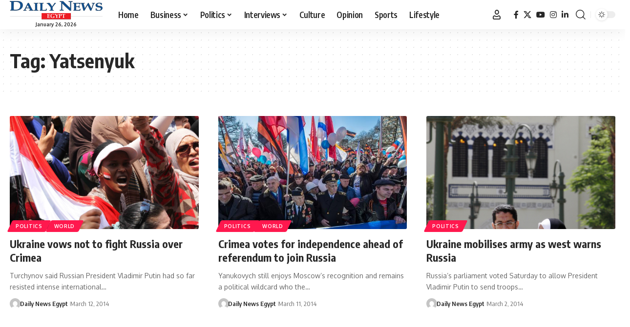

--- FILE ---
content_type: text/html; charset=UTF-8
request_url: https://www.dailynewsegypt.com/tag/yatsenyuk/
body_size: 18165
content:
<!DOCTYPE html>
<html dir="ltr" lang="en-US" prefix="og: https://ogp.me/ns#">
<head>
    <meta charset="UTF-8" />
    <meta http-equiv="X-UA-Compatible" content="IE=edge" />
	<meta name="viewport" content="width=device-width, initial-scale=1.0" />
    <link rel="profile" href="https://gmpg.org/xfn/11" />
	<title>Yatsenyuk - Dailynewsegypt</title>

		<!-- All in One SEO 4.9.3 - aioseo.com -->
	<meta name="robots" content="max-image-preview:large" />
	<link rel="preload" as="style" onload="this.onload=null;this.rel='stylesheet'" id="rb-preload-gfonts" href="https://fonts.googleapis.com/css?family=Oxygen%3A400%2C700%7CEncode+Sans+Condensed%3A400%2C500%2C600%2C700%2C800&amp;display=swap" crossorigin><noscript><link rel="stylesheet" href="https://fonts.googleapis.com/css?family=Oxygen%3A400%2C700%7CEncode+Sans+Condensed%3A400%2C500%2C600%2C700%2C800&amp;display=swap"></noscript><link rel="canonical" href="https://www.dailynewsegypt.com/tag/yatsenyuk/" />
	<meta name="generator" content="All in One SEO (AIOSEO) 4.9.3" />
		<script type="application/ld+json" class="aioseo-schema">
			{"@context":"https:\/\/schema.org","@graph":[{"@type":"BreadcrumbList","@id":"https:\/\/www.dailynewsegypt.com\/tag\/yatsenyuk\/#breadcrumblist","itemListElement":[{"@type":"ListItem","@id":"https:\/\/www.dailynewsegypt.com#listItem","position":1,"name":"Home","item":"https:\/\/www.dailynewsegypt.com","nextItem":{"@type":"ListItem","@id":"https:\/\/www.dailynewsegypt.com\/tag\/yatsenyuk\/#listItem","name":"Yatsenyuk"}},{"@type":"ListItem","@id":"https:\/\/www.dailynewsegypt.com\/tag\/yatsenyuk\/#listItem","position":2,"name":"Yatsenyuk","previousItem":{"@type":"ListItem","@id":"https:\/\/www.dailynewsegypt.com#listItem","name":"Home"}}]},{"@type":"CollectionPage","@id":"https:\/\/www.dailynewsegypt.com\/tag\/yatsenyuk\/#collectionpage","url":"https:\/\/www.dailynewsegypt.com\/tag\/yatsenyuk\/","name":"Yatsenyuk - Dailynewsegypt","inLanguage":"en-US","isPartOf":{"@id":"https:\/\/www.dailynewsegypt.com\/#website"},"breadcrumb":{"@id":"https:\/\/www.dailynewsegypt.com\/tag\/yatsenyuk\/#breadcrumblist"}},{"@type":"Organization","@id":"https:\/\/www.dailynewsegypt.com\/#organization","name":"Dailynewsegypt","description":"Egypt\u2019s Only Daily Independent Newspaper In English","url":"https:\/\/www.dailynewsegypt.com\/","logo":{"@type":"ImageObject","url":"https:\/\/images.dailynewsegypt.com\/2023\/03\/83187629_10157628130731265_5149454784750682112_n.png","@id":"https:\/\/www.dailynewsegypt.com\/tag\/yatsenyuk\/#organizationLogo"},"image":{"@id":"https:\/\/www.dailynewsegypt.com\/tag\/yatsenyuk\/#organizationLogo"},"sameAs":["https:\/\/www.facebook.com\/DailyNewsEgypt","https:\/\/x.com\/DailyNewsEgypt","https:\/\/www.instagram.com\/dailynewsegypt\/","https:\/\/www.linkedin.com\/company\/dailynewsegypt"]},{"@type":"WebSite","@id":"https:\/\/www.dailynewsegypt.com\/#website","url":"https:\/\/www.dailynewsegypt.com\/","name":"Dailynewsegypt","description":"Egypt\u2019s Only Daily Independent Newspaper In English","inLanguage":"en-US","publisher":{"@id":"https:\/\/www.dailynewsegypt.com\/#organization"}}]}
		</script>
		<!-- All in One SEO -->

			<meta name="apple-mobile-web-app-capable" content="yes">
			<meta name="apple-mobile-web-app-status-bar-style" content="black-translucent">
			<meta name="apple-mobile-web-app-title" content="Dailynewsegypt">
			<link rel="apple-touch-icon" href="https://www.dailynewsegypt.com/app/uploads/2023/10/Dailynews-logo.png" />
					<meta name="msapplication-TileColor" content="#ffffff">
			<meta name="msapplication-TileImage" content="https://www.dailynewsegypt.com/app/uploads/2023/10/Dailynews-logo.png" />
		<link rel="alternate" type="application/rss+xml" title="Dailynewsegypt &raquo; Feed" href="https://www.dailynewsegypt.com/feed/" />
<link rel="alternate" type="application/rss+xml" title="Dailynewsegypt &raquo; Comments Feed" href="https://www.dailynewsegypt.com/comments/feed/" />
<link rel="alternate" type="application/rss+xml" title="Dailynewsegypt &raquo; Yatsenyuk Tag Feed" href="https://www.dailynewsegypt.com/tag/yatsenyuk/feed/" />
<script type="application/ld+json">{
    "@context": "https://schema.org",
    "@type": "Organization",
    "legalName": "Dailynewsegypt",
    "url": "https://www.dailynewsegypt.com/",
    "logo": "https://www.dailynewsegypt.com/app/uploads/2023/10/Dailynews-logo.png",
    "sameAs": [
        "https://www.facebook.com/DailyNewsEgypt",
        "https://x.com/DailyNewsEgypt",
        "https://www.youtube.com/@Dailynewsegypt",
        "https://www.instagram.com/dailynewsegypt/",
        "https://www.linkedin.com/company/dailynewsegypt"
    ]
}</script>
		<!-- This site uses the Google Analytics by MonsterInsights plugin v9.11.1 - Using Analytics tracking - https://www.monsterinsights.com/ -->
							<script src="//www.googletagmanager.com/gtag/js?id=G-FBFF3MGNFY"  data-cfasync="false" data-wpfc-render="false" async></script>
			<script data-cfasync="false" data-wpfc-render="false">
				var mi_version = '9.11.1';
				var mi_track_user = true;
				var mi_no_track_reason = '';
								var MonsterInsightsDefaultLocations = {"page_location":"https:\/\/www.dailynewsegypt.com\/tag\/yatsenyuk\/"};
								if ( typeof MonsterInsightsPrivacyGuardFilter === 'function' ) {
					var MonsterInsightsLocations = (typeof MonsterInsightsExcludeQuery === 'object') ? MonsterInsightsPrivacyGuardFilter( MonsterInsightsExcludeQuery ) : MonsterInsightsPrivacyGuardFilter( MonsterInsightsDefaultLocations );
				} else {
					var MonsterInsightsLocations = (typeof MonsterInsightsExcludeQuery === 'object') ? MonsterInsightsExcludeQuery : MonsterInsightsDefaultLocations;
				}

								var disableStrs = [
										'ga-disable-G-FBFF3MGNFY',
									];

				/* Function to detect opted out users */
				function __gtagTrackerIsOptedOut() {
					for (var index = 0; index < disableStrs.length; index++) {
						if (document.cookie.indexOf(disableStrs[index] + '=true') > -1) {
							return true;
						}
					}

					return false;
				}

				/* Disable tracking if the opt-out cookie exists. */
				if (__gtagTrackerIsOptedOut()) {
					for (var index = 0; index < disableStrs.length; index++) {
						window[disableStrs[index]] = true;
					}
				}

				/* Opt-out function */
				function __gtagTrackerOptout() {
					for (var index = 0; index < disableStrs.length; index++) {
						document.cookie = disableStrs[index] + '=true; expires=Thu, 31 Dec 2099 23:59:59 UTC; path=/';
						window[disableStrs[index]] = true;
					}
				}

				if ('undefined' === typeof gaOptout) {
					function gaOptout() {
						__gtagTrackerOptout();
					}
				}
								window.dataLayer = window.dataLayer || [];

				window.MonsterInsightsDualTracker = {
					helpers: {},
					trackers: {},
				};
				if (mi_track_user) {
					function __gtagDataLayer() {
						dataLayer.push(arguments);
					}

					function __gtagTracker(type, name, parameters) {
						if (!parameters) {
							parameters = {};
						}

						if (parameters.send_to) {
							__gtagDataLayer.apply(null, arguments);
							return;
						}

						if (type === 'event') {
														parameters.send_to = monsterinsights_frontend.v4_id;
							var hookName = name;
							if (typeof parameters['event_category'] !== 'undefined') {
								hookName = parameters['event_category'] + ':' + name;
							}

							if (typeof MonsterInsightsDualTracker.trackers[hookName] !== 'undefined') {
								MonsterInsightsDualTracker.trackers[hookName](parameters);
							} else {
								__gtagDataLayer('event', name, parameters);
							}
							
						} else {
							__gtagDataLayer.apply(null, arguments);
						}
					}

					__gtagTracker('js', new Date());
					__gtagTracker('set', {
						'developer_id.dZGIzZG': true,
											});
					if ( MonsterInsightsLocations.page_location ) {
						__gtagTracker('set', MonsterInsightsLocations);
					}
										__gtagTracker('config', 'G-FBFF3MGNFY', {"forceSSL":"true","link_attribution":"true"} );
										window.gtag = __gtagTracker;										(function () {
						/* https://developers.google.com/analytics/devguides/collection/analyticsjs/ */
						/* ga and __gaTracker compatibility shim. */
						var noopfn = function () {
							return null;
						};
						var newtracker = function () {
							return new Tracker();
						};
						var Tracker = function () {
							return null;
						};
						var p = Tracker.prototype;
						p.get = noopfn;
						p.set = noopfn;
						p.send = function () {
							var args = Array.prototype.slice.call(arguments);
							args.unshift('send');
							__gaTracker.apply(null, args);
						};
						var __gaTracker = function () {
							var len = arguments.length;
							if (len === 0) {
								return;
							}
							var f = arguments[len - 1];
							if (typeof f !== 'object' || f === null || typeof f.hitCallback !== 'function') {
								if ('send' === arguments[0]) {
									var hitConverted, hitObject = false, action;
									if ('event' === arguments[1]) {
										if ('undefined' !== typeof arguments[3]) {
											hitObject = {
												'eventAction': arguments[3],
												'eventCategory': arguments[2],
												'eventLabel': arguments[4],
												'value': arguments[5] ? arguments[5] : 1,
											}
										}
									}
									if ('pageview' === arguments[1]) {
										if ('undefined' !== typeof arguments[2]) {
											hitObject = {
												'eventAction': 'page_view',
												'page_path': arguments[2],
											}
										}
									}
									if (typeof arguments[2] === 'object') {
										hitObject = arguments[2];
									}
									if (typeof arguments[5] === 'object') {
										Object.assign(hitObject, arguments[5]);
									}
									if ('undefined' !== typeof arguments[1].hitType) {
										hitObject = arguments[1];
										if ('pageview' === hitObject.hitType) {
											hitObject.eventAction = 'page_view';
										}
									}
									if (hitObject) {
										action = 'timing' === arguments[1].hitType ? 'timing_complete' : hitObject.eventAction;
										hitConverted = mapArgs(hitObject);
										__gtagTracker('event', action, hitConverted);
									}
								}
								return;
							}

							function mapArgs(args) {
								var arg, hit = {};
								var gaMap = {
									'eventCategory': 'event_category',
									'eventAction': 'event_action',
									'eventLabel': 'event_label',
									'eventValue': 'event_value',
									'nonInteraction': 'non_interaction',
									'timingCategory': 'event_category',
									'timingVar': 'name',
									'timingValue': 'value',
									'timingLabel': 'event_label',
									'page': 'page_path',
									'location': 'page_location',
									'title': 'page_title',
									'referrer' : 'page_referrer',
								};
								for (arg in args) {
																		if (!(!args.hasOwnProperty(arg) || !gaMap.hasOwnProperty(arg))) {
										hit[gaMap[arg]] = args[arg];
									} else {
										hit[arg] = args[arg];
									}
								}
								return hit;
							}

							try {
								f.hitCallback();
							} catch (ex) {
							}
						};
						__gaTracker.create = newtracker;
						__gaTracker.getByName = newtracker;
						__gaTracker.getAll = function () {
							return [];
						};
						__gaTracker.remove = noopfn;
						__gaTracker.loaded = true;
						window['__gaTracker'] = __gaTracker;
					})();
									} else {
										console.log("");
					(function () {
						function __gtagTracker() {
							return null;
						}

						window['__gtagTracker'] = __gtagTracker;
						window['gtag'] = __gtagTracker;
					})();
									}
			</script>
							<!-- / Google Analytics by MonsterInsights -->
		<style id='wp-img-auto-sizes-contain-inline-css'>
img:is([sizes=auto i],[sizes^="auto," i]){contain-intrinsic-size:3000px 1500px}
/*# sourceURL=wp-img-auto-sizes-contain-inline-css */
</style>

<style id='wp-emoji-styles-inline-css'>

	img.wp-smiley, img.emoji {
		display: inline !important;
		border: none !important;
		box-shadow: none !important;
		height: 1em !important;
		width: 1em !important;
		margin: 0 0.07em !important;
		vertical-align: -0.1em !important;
		background: none !important;
		padding: 0 !important;
	}
/*# sourceURL=wp-emoji-styles-inline-css */
</style>
<link rel='stylesheet' id='wp-block-library-css' href='https://www.dailynewsegypt.com/wp-includes/css/dist/block-library/style.min.css?ver=6.9' media='all' />
<style id='classic-theme-styles-inline-css'>
/*! This file is auto-generated */
.wp-block-button__link{color:#fff;background-color:#32373c;border-radius:9999px;box-shadow:none;text-decoration:none;padding:calc(.667em + 2px) calc(1.333em + 2px);font-size:1.125em}.wp-block-file__button{background:#32373c;color:#fff;text-decoration:none}
/*# sourceURL=/wp-includes/css/classic-themes.min.css */
</style>
<link rel='stylesheet' id='aioseo/css/src/vue/standalone/blocks/table-of-contents/global.scss-css' href='https://www.dailynewsegypt.com/app/plugins/all-in-one-seo-pack/dist/Lite/assets/css/table-of-contents/global.e90f6d47.css?ver=4.9.3' media='all' />
<style id='co-authors-plus-coauthors-style-inline-css'>
.wp-block-co-authors-plus-coauthors.is-layout-flow [class*=wp-block-co-authors-plus]{display:inline}

/*# sourceURL=https://www.dailynewsegypt.com/app/plugins/co-authors-plus/build/blocks/block-coauthors/style-index.css */
</style>
<style id='co-authors-plus-avatar-style-inline-css'>
.wp-block-co-authors-plus-avatar :where(img){height:auto;max-width:100%;vertical-align:bottom}.wp-block-co-authors-plus-coauthors.is-layout-flow .wp-block-co-authors-plus-avatar :where(img){vertical-align:middle}.wp-block-co-authors-plus-avatar:is(.alignleft,.alignright){display:table}.wp-block-co-authors-plus-avatar.aligncenter{display:table;margin-inline:auto}

/*# sourceURL=https://www.dailynewsegypt.com/app/plugins/co-authors-plus/build/blocks/block-coauthor-avatar/style-index.css */
</style>
<style id='co-authors-plus-image-style-inline-css'>
.wp-block-co-authors-plus-image{margin-bottom:0}.wp-block-co-authors-plus-image :where(img){height:auto;max-width:100%;vertical-align:bottom}.wp-block-co-authors-plus-coauthors.is-layout-flow .wp-block-co-authors-plus-image :where(img){vertical-align:middle}.wp-block-co-authors-plus-image:is(.alignfull,.alignwide) :where(img){width:100%}.wp-block-co-authors-plus-image:is(.alignleft,.alignright){display:table}.wp-block-co-authors-plus-image.aligncenter{display:table;margin-inline:auto}

/*# sourceURL=https://www.dailynewsegypt.com/app/plugins/co-authors-plus/build/blocks/block-coauthor-image/style-index.css */
</style>
<link rel='stylesheet' id='foxiz-elements-css' href='https://www.dailynewsegypt.com/app/plugins/foxiz-core/lib/foxiz-elements/public/style.css?ver=3.1' media='all' />
<style id='global-styles-inline-css'>
:root{--wp--preset--aspect-ratio--square: 1;--wp--preset--aspect-ratio--4-3: 4/3;--wp--preset--aspect-ratio--3-4: 3/4;--wp--preset--aspect-ratio--3-2: 3/2;--wp--preset--aspect-ratio--2-3: 2/3;--wp--preset--aspect-ratio--16-9: 16/9;--wp--preset--aspect-ratio--9-16: 9/16;--wp--preset--color--black: #000000;--wp--preset--color--cyan-bluish-gray: #abb8c3;--wp--preset--color--white: #ffffff;--wp--preset--color--pale-pink: #f78da7;--wp--preset--color--vivid-red: #cf2e2e;--wp--preset--color--luminous-vivid-orange: #ff6900;--wp--preset--color--luminous-vivid-amber: #fcb900;--wp--preset--color--light-green-cyan: #7bdcb5;--wp--preset--color--vivid-green-cyan: #00d084;--wp--preset--color--pale-cyan-blue: #8ed1fc;--wp--preset--color--vivid-cyan-blue: #0693e3;--wp--preset--color--vivid-purple: #9b51e0;--wp--preset--gradient--vivid-cyan-blue-to-vivid-purple: linear-gradient(135deg,rgb(6,147,227) 0%,rgb(155,81,224) 100%);--wp--preset--gradient--light-green-cyan-to-vivid-green-cyan: linear-gradient(135deg,rgb(122,220,180) 0%,rgb(0,208,130) 100%);--wp--preset--gradient--luminous-vivid-amber-to-luminous-vivid-orange: linear-gradient(135deg,rgb(252,185,0) 0%,rgb(255,105,0) 100%);--wp--preset--gradient--luminous-vivid-orange-to-vivid-red: linear-gradient(135deg,rgb(255,105,0) 0%,rgb(207,46,46) 100%);--wp--preset--gradient--very-light-gray-to-cyan-bluish-gray: linear-gradient(135deg,rgb(238,238,238) 0%,rgb(169,184,195) 100%);--wp--preset--gradient--cool-to-warm-spectrum: linear-gradient(135deg,rgb(74,234,220) 0%,rgb(151,120,209) 20%,rgb(207,42,186) 40%,rgb(238,44,130) 60%,rgb(251,105,98) 80%,rgb(254,248,76) 100%);--wp--preset--gradient--blush-light-purple: linear-gradient(135deg,rgb(255,206,236) 0%,rgb(152,150,240) 100%);--wp--preset--gradient--blush-bordeaux: linear-gradient(135deg,rgb(254,205,165) 0%,rgb(254,45,45) 50%,rgb(107,0,62) 100%);--wp--preset--gradient--luminous-dusk: linear-gradient(135deg,rgb(255,203,112) 0%,rgb(199,81,192) 50%,rgb(65,88,208) 100%);--wp--preset--gradient--pale-ocean: linear-gradient(135deg,rgb(255,245,203) 0%,rgb(182,227,212) 50%,rgb(51,167,181) 100%);--wp--preset--gradient--electric-grass: linear-gradient(135deg,rgb(202,248,128) 0%,rgb(113,206,126) 100%);--wp--preset--gradient--midnight: linear-gradient(135deg,rgb(2,3,129) 0%,rgb(40,116,252) 100%);--wp--preset--font-size--small: 13px;--wp--preset--font-size--medium: 20px;--wp--preset--font-size--large: 36px;--wp--preset--font-size--x-large: 42px;--wp--preset--spacing--20: 0.44rem;--wp--preset--spacing--30: 0.67rem;--wp--preset--spacing--40: 1rem;--wp--preset--spacing--50: 1.5rem;--wp--preset--spacing--60: 2.25rem;--wp--preset--spacing--70: 3.38rem;--wp--preset--spacing--80: 5.06rem;--wp--preset--shadow--natural: 6px 6px 9px rgba(0, 0, 0, 0.2);--wp--preset--shadow--deep: 12px 12px 50px rgba(0, 0, 0, 0.4);--wp--preset--shadow--sharp: 6px 6px 0px rgba(0, 0, 0, 0.2);--wp--preset--shadow--outlined: 6px 6px 0px -3px rgb(255, 255, 255), 6px 6px rgb(0, 0, 0);--wp--preset--shadow--crisp: 6px 6px 0px rgb(0, 0, 0);}:where(.is-layout-flex){gap: 0.5em;}:where(.is-layout-grid){gap: 0.5em;}body .is-layout-flex{display: flex;}.is-layout-flex{flex-wrap: wrap;align-items: center;}.is-layout-flex > :is(*, div){margin: 0;}body .is-layout-grid{display: grid;}.is-layout-grid > :is(*, div){margin: 0;}:where(.wp-block-columns.is-layout-flex){gap: 2em;}:where(.wp-block-columns.is-layout-grid){gap: 2em;}:where(.wp-block-post-template.is-layout-flex){gap: 1.25em;}:where(.wp-block-post-template.is-layout-grid){gap: 1.25em;}.has-black-color{color: var(--wp--preset--color--black) !important;}.has-cyan-bluish-gray-color{color: var(--wp--preset--color--cyan-bluish-gray) !important;}.has-white-color{color: var(--wp--preset--color--white) !important;}.has-pale-pink-color{color: var(--wp--preset--color--pale-pink) !important;}.has-vivid-red-color{color: var(--wp--preset--color--vivid-red) !important;}.has-luminous-vivid-orange-color{color: var(--wp--preset--color--luminous-vivid-orange) !important;}.has-luminous-vivid-amber-color{color: var(--wp--preset--color--luminous-vivid-amber) !important;}.has-light-green-cyan-color{color: var(--wp--preset--color--light-green-cyan) !important;}.has-vivid-green-cyan-color{color: var(--wp--preset--color--vivid-green-cyan) !important;}.has-pale-cyan-blue-color{color: var(--wp--preset--color--pale-cyan-blue) !important;}.has-vivid-cyan-blue-color{color: var(--wp--preset--color--vivid-cyan-blue) !important;}.has-vivid-purple-color{color: var(--wp--preset--color--vivid-purple) !important;}.has-black-background-color{background-color: var(--wp--preset--color--black) !important;}.has-cyan-bluish-gray-background-color{background-color: var(--wp--preset--color--cyan-bluish-gray) !important;}.has-white-background-color{background-color: var(--wp--preset--color--white) !important;}.has-pale-pink-background-color{background-color: var(--wp--preset--color--pale-pink) !important;}.has-vivid-red-background-color{background-color: var(--wp--preset--color--vivid-red) !important;}.has-luminous-vivid-orange-background-color{background-color: var(--wp--preset--color--luminous-vivid-orange) !important;}.has-luminous-vivid-amber-background-color{background-color: var(--wp--preset--color--luminous-vivid-amber) !important;}.has-light-green-cyan-background-color{background-color: var(--wp--preset--color--light-green-cyan) !important;}.has-vivid-green-cyan-background-color{background-color: var(--wp--preset--color--vivid-green-cyan) !important;}.has-pale-cyan-blue-background-color{background-color: var(--wp--preset--color--pale-cyan-blue) !important;}.has-vivid-cyan-blue-background-color{background-color: var(--wp--preset--color--vivid-cyan-blue) !important;}.has-vivid-purple-background-color{background-color: var(--wp--preset--color--vivid-purple) !important;}.has-black-border-color{border-color: var(--wp--preset--color--black) !important;}.has-cyan-bluish-gray-border-color{border-color: var(--wp--preset--color--cyan-bluish-gray) !important;}.has-white-border-color{border-color: var(--wp--preset--color--white) !important;}.has-pale-pink-border-color{border-color: var(--wp--preset--color--pale-pink) !important;}.has-vivid-red-border-color{border-color: var(--wp--preset--color--vivid-red) !important;}.has-luminous-vivid-orange-border-color{border-color: var(--wp--preset--color--luminous-vivid-orange) !important;}.has-luminous-vivid-amber-border-color{border-color: var(--wp--preset--color--luminous-vivid-amber) !important;}.has-light-green-cyan-border-color{border-color: var(--wp--preset--color--light-green-cyan) !important;}.has-vivid-green-cyan-border-color{border-color: var(--wp--preset--color--vivid-green-cyan) !important;}.has-pale-cyan-blue-border-color{border-color: var(--wp--preset--color--pale-cyan-blue) !important;}.has-vivid-cyan-blue-border-color{border-color: var(--wp--preset--color--vivid-cyan-blue) !important;}.has-vivid-purple-border-color{border-color: var(--wp--preset--color--vivid-purple) !important;}.has-vivid-cyan-blue-to-vivid-purple-gradient-background{background: var(--wp--preset--gradient--vivid-cyan-blue-to-vivid-purple) !important;}.has-light-green-cyan-to-vivid-green-cyan-gradient-background{background: var(--wp--preset--gradient--light-green-cyan-to-vivid-green-cyan) !important;}.has-luminous-vivid-amber-to-luminous-vivid-orange-gradient-background{background: var(--wp--preset--gradient--luminous-vivid-amber-to-luminous-vivid-orange) !important;}.has-luminous-vivid-orange-to-vivid-red-gradient-background{background: var(--wp--preset--gradient--luminous-vivid-orange-to-vivid-red) !important;}.has-very-light-gray-to-cyan-bluish-gray-gradient-background{background: var(--wp--preset--gradient--very-light-gray-to-cyan-bluish-gray) !important;}.has-cool-to-warm-spectrum-gradient-background{background: var(--wp--preset--gradient--cool-to-warm-spectrum) !important;}.has-blush-light-purple-gradient-background{background: var(--wp--preset--gradient--blush-light-purple) !important;}.has-blush-bordeaux-gradient-background{background: var(--wp--preset--gradient--blush-bordeaux) !important;}.has-luminous-dusk-gradient-background{background: var(--wp--preset--gradient--luminous-dusk) !important;}.has-pale-ocean-gradient-background{background: var(--wp--preset--gradient--pale-ocean) !important;}.has-electric-grass-gradient-background{background: var(--wp--preset--gradient--electric-grass) !important;}.has-midnight-gradient-background{background: var(--wp--preset--gradient--midnight) !important;}.has-small-font-size{font-size: var(--wp--preset--font-size--small) !important;}.has-medium-font-size{font-size: var(--wp--preset--font-size--medium) !important;}.has-large-font-size{font-size: var(--wp--preset--font-size--large) !important;}.has-x-large-font-size{font-size: var(--wp--preset--font-size--x-large) !important;}
:where(.wp-block-post-template.is-layout-flex){gap: 1.25em;}:where(.wp-block-post-template.is-layout-grid){gap: 1.25em;}
:where(.wp-block-term-template.is-layout-flex){gap: 1.25em;}:where(.wp-block-term-template.is-layout-grid){gap: 1.25em;}
:where(.wp-block-columns.is-layout-flex){gap: 2em;}:where(.wp-block-columns.is-layout-grid){gap: 2em;}
:root :where(.wp-block-pullquote){font-size: 1.5em;line-height: 1.6;}
/*# sourceURL=global-styles-inline-css */
</style>
<link rel='stylesheet' id='contact-form-7-css' href='https://www.dailynewsegypt.com/app/plugins/contact-form-7/includes/css/styles.css?ver=6.1.4' media='all' />

<link rel='stylesheet' id='foxiz-main-css' href='https://www.dailynewsegypt.com/app/themes/foxiz/assets/css/main.css?ver=2.7.0' media='all' />
<style id='foxiz-main-inline-css'>
[data-theme="dark"].is-hd-4 {--nav-bg: #191c20;--nav-bg-from: #191c20;--nav-bg-to: #191c20;--nav-bg-glass: #191c2011;--nav-bg-glass-from: #191c2011;--nav-bg-glass-to: #191c2011;}[data-theme="dark"].is-hd-5, [data-theme="dark"].is-hd-5:not(.sticky-on) {--nav-bg: #191c20;--nav-bg-from: #191c20;--nav-bg-to: #191c20;--nav-bg-glass: #191c2011;--nav-bg-glass-from: #191c2011;--nav-bg-glass-to: #191c2011;}:root {--topad-spacing :15px;--hyperlink-line-color :var(--g-color);--s-content-width : 760px;--max-width-wo-sb : 840px;--s10-feat-ratio :45%;--s11-feat-ratio :45%;--login-popup-w : 350px;}.search-header:before { background-repeat : no-repeat;background-size : cover;background-attachment : scroll;background-position : center center;}[data-theme="dark"] .search-header:before { background-repeat : no-repeat;background-size : cover;background-attachment : scroll;background-position : center center;}.footer-has-bg { background-color : #88888812;}#amp-mobile-version-switcher { display: none; }.menu-item-794603 span.menu-sub-title { color: #fff !important;}.menu-item-794603 span.menu-sub-title { background-color: #ff6552;}.menu-item-794606 span.menu-sub-title { color: #fff !important;}.menu-item-794606 span.menu-sub-title { background-color: #56ca71;}[data-theme="dark"] .menu-item-794606 span.menu-sub-title { color: #fff !important;}[data-theme="dark"] .menu-item-794606 span.menu-sub-title { background-color: #56ca71;}
/*# sourceURL=foxiz-main-inline-css */
</style>
<link rel='stylesheet' id='foxiz-print-css' href='https://www.dailynewsegypt.com/app/themes/foxiz/assets/css/print.css?ver=2.7.0' media='all' />
<link rel='stylesheet' id='foxiz-style-css' href='https://www.dailynewsegypt.com/app/themes/foxiz-child/style.css?ver=2.7.0' media='all' />
<script src="https://www.dailynewsegypt.com/wp-includes/js/jquery/jquery.min.js?ver=3.7.1" id="jquery-core-js"></script>
<script src="https://www.dailynewsegypt.com/wp-includes/js/jquery/jquery-migrate.min.js?ver=3.4.1" id="jquery-migrate-js"></script>
<script src="https://www.dailynewsegypt.com/app/plugins/google-analytics-for-wordpress/assets/js/frontend-gtag.min.js?ver=9.11.1" id="monsterinsights-frontend-script-js" async data-wp-strategy="async"></script>
<script data-cfasync="false" data-wpfc-render="false" id='monsterinsights-frontend-script-js-extra'>var monsterinsights_frontend = {"js_events_tracking":"true","download_extensions":"doc,pdf,ppt,zip,xls,docx,pptx,xlsx","inbound_paths":"[{\"path\":\"\\\/go\\\/\",\"label\":\"affiliate\"},{\"path\":\"\\\/recommend\\\/\",\"label\":\"affiliate\"}]","home_url":"https:\/\/www.dailynewsegypt.com","hash_tracking":"false","v4_id":"G-FBFF3MGNFY"};</script>
<link rel="preload" href="https://www.dailynewsegypt.com/app/themes/foxiz/assets/fonts/icons.woff2?ver=2.5.0" as="font" type="font/woff2" crossorigin="anonymous"> <link rel="https://api.w.org/" href="https://www.dailynewsegypt.com/wp-json/" /><link rel="alternate" title="JSON" type="application/json" href="https://www.dailynewsegypt.com/wp-json/wp/v2/tags/24123" /><link rel="EditURI" type="application/rsd+xml" title="RSD" href="https://www.dailynewsegypt.com/xmlrpc.php?rsd" />
<meta name="generator" content="WordPress 6.9" />
<meta name="generator" content="Elementor 3.34.1; features: additional_custom_breakpoints; settings: css_print_method-external, google_font-enabled, font_display-swap">
<script type="application/ld+json">{
    "@context": "https://schema.org",
    "@type": "WebSite",
    "@id": "https://www.dailynewsegypt.com/#website",
    "url": "https://www.dailynewsegypt.com/",
    "name": "Dailynewsegypt",
    "potentialAction": {
        "@type": "SearchAction",
        "target": "https://www.dailynewsegypt.com/?s={search_term_string}",
        "query-input": "required name=search_term_string"
    }
}</script>
			<style>
				.e-con.e-parent:nth-of-type(n+4):not(.e-lazyloaded):not(.e-no-lazyload),
				.e-con.e-parent:nth-of-type(n+4):not(.e-lazyloaded):not(.e-no-lazyload) * {
					background-image: none !important;
				}
				@media screen and (max-height: 1024px) {
					.e-con.e-parent:nth-of-type(n+3):not(.e-lazyloaded):not(.e-no-lazyload),
					.e-con.e-parent:nth-of-type(n+3):not(.e-lazyloaded):not(.e-no-lazyload) * {
						background-image: none !important;
					}
				}
				@media screen and (max-height: 640px) {
					.e-con.e-parent:nth-of-type(n+2):not(.e-lazyloaded):not(.e-no-lazyload),
					.e-con.e-parent:nth-of-type(n+2):not(.e-lazyloaded):not(.e-no-lazyload) * {
						background-image: none !important;
					}
				}
			</style>
			<link rel="icon" href="https://images.dailynewsegypt.com/2023/03/83187629_10157628130731265_5149454784750682112_n-150x150.png" sizes="32x32" />
<link rel="icon" href="https://images.dailynewsegypt.com/2023/03/83187629_10157628130731265_5149454784750682112_n-300x300.png" sizes="192x192" />
<link rel="apple-touch-icon" href="https://images.dailynewsegypt.com/2023/03/83187629_10157628130731265_5149454784750682112_n-300x300.png" />
<meta name="msapplication-TileImage" content="https://images.dailynewsegypt.com/2023/03/83187629_10157628130731265_5149454784750682112_n-300x300.png" />
		<style id="wp-custom-css">
			@font-face {
    font-family: 'ruby-icon';
    font-display: swap;
    src: url('https://www.dailynewsegypt.com/app/themes/foxiz/assets/fonts/icons.woff2?ver=2.4.3') format('woff2');
    font-weight: normal;
    font-style: normal;
}		</style>
		</head>
<body class="archive tag tag-yatsenyuk tag-24123 wp-custom-logo wp-embed-responsive wp-theme-foxiz wp-child-theme-foxiz-child personalized-all elementor-default elementor-kit-5 menu-ani-1 hover-ani-1 btn-ani-1 btn-transform-1 is-rm-1 lmeta-dot loader-1 dark-sw-1 mtax-1 toc-smooth is-hd-1 is-backtop none-m-backtop " data-theme="default">
<div class="site-outer">
			<div id="site-header" class="header-wrap rb-section header-set-1 header-1 header-wrapper style-shadow has-quick-menu">
						<div id="navbar-outer" class="navbar-outer">
				<div id="sticky-holder" class="sticky-holder">
					<div class="navbar-wrap">
						<div class="rb-container edge-padding">
							<div class="navbar-inner">
								<div class="navbar-left">
									        <div class="logo-wrap is-image-logo site-branding">
            <a href="https://www.dailynewsegypt.com/" class="logo" title="Dailynewsegypt">
                <img fetchpriority="high" class="logo-default" data-mode="default" height="38" width="190" src="https://www.dailynewsegypt.com/app/uploads/2023/10/Dailynews-logo.png" alt="Dailynewsegypt" decoding="async" loading="eager" fetchpriority="high"><img fetchpriority="high" class="logo-dark" data-mode="dark" height="38" width="190" src="https://www.dailynewsegypt.com/app/uploads/2023/10/Dailynews-logo.png" alt="Dailynewsegypt" decoding="async" loading="eager" fetchpriority="high"><img fetchpriority="high" class="logo-transparent" height="38" width="190" src="https://www.dailynewsegypt.com/app/uploads/2023/10/Dailynews-logo.png" alt="Dailynewsegypt" decoding="async" loading="eager" fetchpriority="high">            </a>
                        <span>January 26, 2026</span>
        </div>
        		<nav id="site-navigation" class="main-menu-wrap" aria-label="main menu"><ul id="menu-main-1" class="main-menu rb-menu large-menu" itemscope itemtype="https://www.schema.org/SiteNavigationElement"><li class="menu-item menu-item-type-post_type menu-item-object-page menu-item-home menu-item-794617"><a href="https://www.dailynewsegypt.com/"><span>Home</span></a></li>
<li class="menu-item menu-item-type-taxonomy menu-item-object-category menu-item-794632 menu-item-has-children menu-has-child-mega is-child-wide"><a href="https://www.dailynewsegypt.com/category/business/"><span>Business</span></a><div class="mega-dropdown is-mega-category" ><div class="rb-container edge-padding"><div class="mega-dropdown-inner"><div class="mega-header mega-header-fw"><span class="h4">Business</span><a class="mega-link is-meta" href="https://www.dailynewsegypt.com/category/business/"><span>Show More</span><i class="rbi rbi-cright" aria-hidden="true"></i></a></div><div id="mega-listing-794632" class="block-wrap block-small block-grid block-grid-small-1 rb-columns rb-col-5 is-gap-10 meta-s-default"><div class="block-inner">		<div class="p-wrap p-grid p-grid-small-1" data-pid="844072">
				<div class="feat-holder">
						<div class="p-featured">
					<a class="p-flink" href="https://www.dailynewsegypt.com/2026/01/25/uae-ranks-among-top-10-markets-for-egyptian-processed-food-exports-reaching-196m/" title="UAE ranks among top 10 markets for Egyptian processed food exports, reaching $196m">
			<img loading="lazy" width="330" height="220" src="https://images.dailynewsegypt.com/2026/01/202402260211111111-330x220.jpg" class="featured-img wp-post-image" alt="UAE ranks among top 10 markets for Egyptian processed food exports, reaching $196m" loading="lazy" decoding="async" />		</a>
				</div>
	</div>
				<div class="p-content">
			<div class="entry-title h4">		<a class="p-url" href="https://www.dailynewsegypt.com/2026/01/25/uae-ranks-among-top-10-markets-for-egyptian-processed-food-exports-reaching-196m/" rel="bookmark">UAE ranks among top 10 markets for Egyptian processed food exports, reaching $196m</a></div>			<div class="p-meta">
				<div class="meta-inner is-meta">
							<div class="meta-el meta-update">
						<time  datetime="2026-01-25T21:22:51+02:00">January 25, 2026</time>
		</div>
						</div>
							</div>
				</div>
				</div>
			<div class="p-wrap p-grid p-grid-small-1" data-pid="844068">
				<div class="feat-holder">
						<div class="p-featured">
					<a class="p-flink" href="https://www.dailynewsegypt.com/2026/01/25/gafi-hosts-canadian-business-delegation-to-explore-investment-opportunities/" title="GAFI hosts Canadian business delegation to explore investment opportunities">
			<img loading="lazy" width="330" height="220" src="https://images.dailynewsegypt.com/2026/01/ccd35dbb-4535-4a19-8acd-82f807abbfc0-330x220.jpg" class="featured-img wp-post-image" alt="GAFI hosts Canadian business delegation to explore investment opportunities" loading="lazy" decoding="async" />		</a>
				</div>
	</div>
				<div class="p-content">
			<div class="entry-title h4">		<a class="p-url" href="https://www.dailynewsegypt.com/2026/01/25/gafi-hosts-canadian-business-delegation-to-explore-investment-opportunities/" rel="bookmark">GAFI hosts Canadian business delegation to explore investment opportunities</a></div>			<div class="p-meta">
				<div class="meta-inner is-meta">
							<div class="meta-el meta-update">
						<time  datetime="2026-01-25T21:20:01+02:00">January 25, 2026</time>
		</div>
						</div>
							</div>
				</div>
				</div>
			<div class="p-wrap p-grid p-grid-small-1" data-pid="844065">
				<div class="feat-holder">
						<div class="p-featured">
					<a class="p-flink" href="https://www.dailynewsegypt.com/2026/01/25/suez-canal-bank-joins-partnership-for-carbon-accounting-financials/" title="Suez Canal Bank joins Partnership for Carbon Accounting Financials">
			<img loading="lazy" width="330" height="220" src="https://images.dailynewsegypt.com/2026/01/d755eb3a-e600-41f0-9a17-b5bd2201615e-330x220.jpg" class="featured-img wp-post-image" alt="Suez Canal Bank joins Partnership for Carbon Accounting Financials" loading="lazy" decoding="async" />		</a>
				</div>
	</div>
				<div class="p-content">
			<div class="entry-title h4">		<a class="p-url" href="https://www.dailynewsegypt.com/2026/01/25/suez-canal-bank-joins-partnership-for-carbon-accounting-financials/" rel="bookmark">Suez Canal Bank joins Partnership for Carbon Accounting Financials</a></div>			<div class="p-meta">
				<div class="meta-inner is-meta">
							<div class="meta-el meta-update">
						<time  datetime="2026-01-25T21:16:40+02:00">January 25, 2026</time>
		</div>
						</div>
							</div>
				</div>
				</div>
			<div class="p-wrap p-grid p-grid-small-1" data-pid="844062">
				<div class="feat-holder">
						<div class="p-featured">
					<a class="p-flink" href="https://www.dailynewsegypt.com/2026/01/25/2025-marks-turning-point-in-reaping-benefits-of-fra-reforms-launched-since-2022-farid/" title="2025 marks turning point in reaping benefits of FRA reforms launched since 2022: Farid">
			<img loading="lazy" width="330" height="220" src="https://images.dailynewsegypt.com/2026/01/WhatsApp-Image-2026-01-25-at-1.11.46-PM-1-330x220.jpeg" class="featured-img wp-post-image" alt="2025 marks turning point in reaping benefits of FRA reforms launched since 2022: Farid" loading="lazy" decoding="async" />		</a>
				</div>
	</div>
				<div class="p-content">
			<div class="entry-title h4">		<a class="p-url" href="https://www.dailynewsegypt.com/2026/01/25/2025-marks-turning-point-in-reaping-benefits-of-fra-reforms-launched-since-2022-farid/" rel="bookmark">2025 marks turning point in reaping benefits of FRA reforms launched since 2022: Farid</a></div>			<div class="p-meta">
				<div class="meta-inner is-meta">
							<div class="meta-el meta-update">
						<time  datetime="2026-01-25T21:12:47+02:00">January 25, 2026</time>
		</div>
						</div>
							</div>
				</div>
				</div>
			<div class="p-wrap p-grid p-grid-small-1" data-pid="844058">
				<div class="feat-holder">
						<div class="p-featured">
					<a class="p-flink" href="https://www.dailynewsegypt.com/2026/01/25/australian-mining-group-hunter-co-to-invest-in-egypt-following-legislative-overhaul/" title="Australian mining group Hunter &#038; Co. to invest in Egypt following legislative overhaul">
			<img loading="lazy" width="330" height="220" src="https://images.dailynewsegypt.com/2026/01/621548456_1461412856029130_3711399288122081027_n-330x220.jpg" class="featured-img wp-post-image" alt="Australian mining group Hunter &amp; Co. to invest in Egypt following legislative overhaul" loading="lazy" decoding="async" />		</a>
				</div>
	</div>
				<div class="p-content">
			<div class="entry-title h4">		<a class="p-url" href="https://www.dailynewsegypt.com/2026/01/25/australian-mining-group-hunter-co-to-invest-in-egypt-following-legislative-overhaul/" rel="bookmark">Australian mining group Hunter &#038; Co. to invest in Egypt following legislative overhaul</a></div>			<div class="p-meta">
				<div class="meta-inner is-meta">
							<div class="meta-el meta-update">
						<time  datetime="2026-01-25T20:21:35+02:00">January 25, 2026</time>
		</div>
						</div>
							</div>
				</div>
				</div>
	</div></div></div></div></div></li>
<li class="menu-item menu-item-type-taxonomy menu-item-object-category menu-item-794633 menu-item-has-children menu-has-child-mega is-child-wide"><a href="https://www.dailynewsegypt.com/category/politics/"><span>Politics</span></a><div class="mega-dropdown is-mega-category" ><div class="rb-container edge-padding"><div class="mega-dropdown-inner"><div class="mega-header mega-header-fw"><span class="h4">Politics</span><a class="mega-link is-meta" href="https://www.dailynewsegypt.com/category/politics/"><span>Show More</span><i class="rbi rbi-cright" aria-hidden="true"></i></a></div><div id="mega-listing-794633" class="block-wrap block-small block-grid block-grid-small-1 rb-columns rb-col-5 is-gap-10 meta-s-default"><div class="block-inner">		<div class="p-wrap p-grid p-grid-small-1" data-pid="844043">
				<div class="feat-holder">
						<div class="p-featured">
					<a class="p-flink" href="https://www.dailynewsegypt.com/2026/01/25/gold-prices-surge-egp-580-in-one-week-as-supply-tightens/" title="Gold prices surge EGP 580 in one week as supply tightens">
			<img loading="lazy" width="330" height="220" src="https://images.dailynewsegypt.com/2026/01/مشغولات-ذهبية-780x470-1-330x220.jpg" class="featured-img wp-post-image" alt="Gold prices surge EGP 580 in one week as supply tightens" loading="lazy" decoding="async" />		</a>
				</div>
	</div>
				<div class="p-content">
			<div class="entry-title h4">		<a class="p-url" href="https://www.dailynewsegypt.com/2026/01/25/gold-prices-surge-egp-580-in-one-week-as-supply-tightens/" rel="bookmark">Gold prices surge EGP 580 in one week as supply tightens</a></div>			<div class="p-meta">
				<div class="meta-inner is-meta">
							<div class="meta-el meta-update">
						<time  datetime="2026-01-25T18:56:24+02:00">January 25, 2026</time>
		</div>
						</div>
							</div>
				</div>
				</div>
			<div class="p-wrap p-grid p-grid-small-1" data-pid="844025">
				<div class="feat-holder">
						<div class="p-featured">
					<a class="p-flink" href="https://www.dailynewsegypt.com/2026/01/25/us-envoy-witkoff-discusses-phase-two-of-trump-gaza-plan-with-netanyahu/" title="US envoy Witkoff discusses phase two of Trump Gaza plan with Netanyahu">
			<img loading="lazy" width="330" height="220" src="https://images.dailynewsegypt.com/2026/01/2_17-330x220.jpg" class="featured-img wp-post-image" alt="US envoy Witkoff discusses phase two of Trump Gaza plan with Netanyahu" loading="lazy" decoding="async" />		</a>
				</div>
	</div>
				<div class="p-content">
			<div class="entry-title h4">		<a class="p-url" href="https://www.dailynewsegypt.com/2026/01/25/us-envoy-witkoff-discusses-phase-two-of-trump-gaza-plan-with-netanyahu/" rel="bookmark">US envoy Witkoff discusses phase two of Trump Gaza plan with Netanyahu</a></div>			<div class="p-meta">
				<div class="meta-inner is-meta">
							<div class="meta-el meta-update">
						<time  datetime="2026-01-25T18:27:44+02:00">January 25, 2026</time>
		</div>
						</div>
							</div>
				</div>
				</div>
			<div class="p-wrap p-grid p-grid-small-1" data-pid="844022">
				<div class="feat-holder">
						<div class="p-featured">
					<a class="p-flink" href="https://www.dailynewsegypt.com/2026/01/25/egypt-tunisia-algeria-to-discuss-libyan-political-deadlock-and-foreign-force-withdrawal/" title="Egypt, Tunisia, Algeria to discuss Libyan political deadlock and foreign force withdrawal">
			<img loading="lazy" width="330" height="220" src="https://images.dailynewsegypt.com/2026/01/618597096_1208734318103079_7084308819498614374_n-330x220.jpg" class="featured-img wp-post-image" alt="Egypt, Tunisia, Algeria to discuss Libyan political deadlock and foreign force withdrawal" loading="lazy" decoding="async" />		</a>
				</div>
	</div>
				<div class="p-content">
			<div class="entry-title h4">		<a class="p-url" href="https://www.dailynewsegypt.com/2026/01/25/egypt-tunisia-algeria-to-discuss-libyan-political-deadlock-and-foreign-force-withdrawal/" rel="bookmark">Egypt, Tunisia, Algeria to discuss Libyan political deadlock and foreign force withdrawal</a></div>			<div class="p-meta">
				<div class="meta-inner is-meta">
							<div class="meta-el meta-update">
						<time  datetime="2026-01-25T18:24:25+02:00">January 25, 2026</time>
		</div>
						</div>
							</div>
				</div>
				</div>
			<div class="p-wrap p-grid p-grid-small-1" data-pid="844007">
				<div class="feat-holder">
						<div class="p-featured">
					<a class="p-flink" href="https://www.dailynewsegypt.com/2026/01/24/al-sisi-declares-egypt-untouchable-draws-red-lines-on-militias-gaza-displacement/" title="Al-Sisi declares Egypt ‘untouchable’, draws red lines on militias, Gaza displacement">
			<img loading="lazy" width="330" height="220" src="https://images.dailynewsegypt.com/2026/01/619206140_1446387373516653_4962025443469695647_n-330x220.jpg" class="featured-img wp-post-image" alt="Al-Sisi declares Egypt ‘untouchable’, draws red lines on militias, Gaza displacement" loading="lazy" decoding="async" />		</a>
				</div>
	</div>
				<div class="p-content">
			<div class="entry-title h4">		<a class="p-url" href="https://www.dailynewsegypt.com/2026/01/24/al-sisi-declares-egypt-untouchable-draws-red-lines-on-militias-gaza-displacement/" rel="bookmark">Al-Sisi declares Egypt ‘untouchable’, draws red lines on militias, Gaza displacement</a></div>			<div class="p-meta">
				<div class="meta-inner is-meta">
							<div class="meta-el meta-update">
						<time  datetime="2026-01-24T21:03:46+02:00">January 24, 2026</time>
		</div>
						</div>
							</div>
				</div>
				</div>
			<div class="p-wrap p-grid p-grid-small-1" data-pid="844000">
				<div class="feat-holder">
						<div class="p-featured">
					<a class="p-flink" href="https://www.dailynewsegypt.com/2026/01/24/abdelatty-urges-israeli-withdrawal-sudan-ceasefire-in-calls-with-guterres-and-mladenov/" title="Abdelatty urges Israeli withdrawal, Sudan ceasefire in calls with Guterres and Mladenov">
			<img loading="lazy" width="330" height="220" src="https://images.dailynewsegypt.com/2026/01/Ahmed-R.-Anis-33-330x220.png" class="featured-img wp-post-image" alt="(from L to R) Egyptian Foreign Minister Badr Abdelatty , Gaza Representative Nickolay Mladenov and UN Secretary-General António Guterres" loading="lazy" decoding="async" />		</a>
				</div>
	</div>
				<div class="p-content">
			<div class="entry-title h4">		<a class="p-url" href="https://www.dailynewsegypt.com/2026/01/24/abdelatty-urges-israeli-withdrawal-sudan-ceasefire-in-calls-with-guterres-and-mladenov/" rel="bookmark">Abdelatty urges Israeli withdrawal, Sudan ceasefire in calls with Guterres and Mladenov</a></div>			<div class="p-meta">
				<div class="meta-inner is-meta">
							<div class="meta-el meta-update">
						<time  datetime="2026-01-24T20:43:12+02:00">January 24, 2026</time>
		</div>
						</div>
							</div>
				</div>
				</div>
	</div></div></div></div></div></li>
<li class="menu-item menu-item-type-taxonomy menu-item-object-category menu-item-794634 menu-item-has-children menu-has-child-mega is-child-wide"><a href="https://www.dailynewsegypt.com/category/interviews/"><span>Interviews</span></a><div class="mega-dropdown is-mega-category" ><div class="rb-container edge-padding"><div class="mega-dropdown-inner"><div class="mega-header mega-header-fw"><span class="h4">Interviews</span><a class="mega-link is-meta" href="https://www.dailynewsegypt.com/category/interviews/"><span>Show More</span><i class="rbi rbi-cright" aria-hidden="true"></i></a></div><div id="mega-listing-794634" class="block-wrap block-small block-grid block-grid-small-1 rb-columns rb-col-5 is-gap-10 meta-s-default"><div class="block-inner">		<div class="p-wrap p-grid p-grid-small-1" data-pid="843731">
				<div class="feat-holder">
						<div class="p-featured">
					<a class="p-flink" href="https://www.dailynewsegypt.com/2026/01/19/koicas-development-portfolio-in-egypt-reaches-100m-country-director/" title="KOICA’s development portfolio in Egypt reaches $100m: Country Director">
			<img loading="lazy" width="330" height="220" src="https://images.dailynewsegypt.com/2026/01/4-1-330x220.jpg" class="featured-img wp-post-image" alt="Dr Sooyoung Park" loading="lazy" decoding="async" />		</a>
				</div>
	</div>
				<div class="p-content">
			<div class="entry-title h4">		<a class="p-url" href="https://www.dailynewsegypt.com/2026/01/19/koicas-development-portfolio-in-egypt-reaches-100m-country-director/" rel="bookmark">KOICA’s development portfolio in Egypt reaches $100m: Country Director</a></div>			<div class="p-meta">
				<div class="meta-inner is-meta">
							<div class="meta-el meta-update">
						<time  datetime="2026-01-19T16:13:26+02:00">January 19, 2026</time>
		</div>
						</div>
							</div>
				</div>
				</div>
			<div class="p-wrap p-grid p-grid-small-1" data-pid="843339">
				<div class="feat-holder">
						<div class="p-featured">
					<a class="p-flink" href="https://www.dailynewsegypt.com/2026/01/11/mortgage-finance-in-egypt-accounts-for-just-0-3-of-gdp-qastali/" title="Mortgage finance in Egypt accounts for just 0.3% of GDP: Qasatli">
			<img loading="lazy" width="330" height="220" src="https://images.dailynewsegypt.com/2026/01/Ehab-Omar-330x220.webp" class="featured-img wp-post-image" alt="Ihab Omar, Managing Director and CEO of Qasatli Mortgage Finance" loading="lazy" decoding="async" />		</a>
				</div>
	</div>
				<div class="p-content">
			<div class="entry-title h4">		<a class="p-url" href="https://www.dailynewsegypt.com/2026/01/11/mortgage-finance-in-egypt-accounts-for-just-0-3-of-gdp-qastali/" rel="bookmark">Mortgage finance in Egypt accounts for just 0.3% of GDP: Qasatli</a></div>			<div class="p-meta">
				<div class="meta-inner is-meta">
							<div class="meta-el meta-update">
						<time  datetime="2026-01-13T14:33:25+02:00">January 13, 2026</time>
		</div>
						</div>
							</div>
				</div>
				</div>
			<div class="p-wrap p-grid p-grid-small-1" data-pid="843181">
				<div class="feat-holder">
						<div class="p-featured">
					<a class="p-flink" href="https://www.dailynewsegypt.com/2026/01/07/elham-shahin-art-is-not-luxury-it-is-moral-position/" title="Elham Shahin: Art is not luxury; it is moral position">
			<img loading="lazy" width="330" height="220" src="https://images.dailynewsegypt.com/2026/01/photo-330x220.jpeg" class="featured-img wp-post-image" alt="Elham Shahin: Art is not luxury; it is moral position" loading="lazy" decoding="async" />		</a>
				</div>
	</div>
				<div class="p-content">
			<div class="entry-title h4">		<a class="p-url" href="https://www.dailynewsegypt.com/2026/01/07/elham-shahin-art-is-not-luxury-it-is-moral-position/" rel="bookmark">Elham Shahin: Art is not luxury; it is moral position</a></div>			<div class="p-meta">
				<div class="meta-inner is-meta">
							<div class="meta-el meta-update">
						<time  datetime="2026-01-07T20:33:02+02:00">January 7, 2026</time>
		</div>
						</div>
							</div>
				</div>
				</div>
			<div class="p-wrap p-grid p-grid-small-1" data-pid="842272">
				<div class="feat-holder">
						<div class="p-featured">
					<a class="p-flink" href="https://www.dailynewsegypt.com/2025/12/17/lebleba-acting-is-pulse-of-life-i-still-have-dreams-to-pursue/" title="Lebleba: Acting is pulse of life, I still have dreams to pursue">
			<img loading="lazy" width="330" height="220" src="https://images.dailynewsegypt.com/2025/12/RtlgZHcl-photo-330x220.jpeg" class="featured-img wp-post-image" alt="Lebleba: Acting is pulse of life, I still have dreams to pursue" loading="lazy" decoding="async" />		</a>
				</div>
	</div>
				<div class="p-content">
			<div class="entry-title h4">		<a class="p-url" href="https://www.dailynewsegypt.com/2025/12/17/lebleba-acting-is-pulse-of-life-i-still-have-dreams-to-pursue/" rel="bookmark">Lebleba: Acting is pulse of life, I still have dreams to pursue</a></div>			<div class="p-meta">
				<div class="meta-inner is-meta">
							<div class="meta-el meta-update">
						<time  datetime="2025-12-17T17:13:41+02:00">December 17, 2025</time>
		</div>
						</div>
							</div>
				</div>
				</div>
			<div class="p-wrap p-grid p-grid-small-1" data-pid="841827">
				<div class="feat-holder">
						<div class="p-featured">
					<a class="p-flink" href="https://www.dailynewsegypt.com/2025/12/08/romania-eyes-energy-logistics-corridor-with-egypt-to-mark-120-year-ties-ambassador/" title="Romania eyes energy, logistics corridor with Egypt to mark 120-year ties: Ambassador">
			<img loading="lazy" width="330" height="220" src="https://images.dailynewsegypt.com/2025/12/HtRwR9En-photo-330x220.jpeg" class="featured-img wp-post-image" alt="Romania eyes energy, logistics corridor with Egypt to mark 120-year ties: Ambassador" loading="lazy" decoding="async" />		</a>
				</div>
	</div>
				<div class="p-content">
			<div class="entry-title h4">		<a class="p-url" href="https://www.dailynewsegypt.com/2025/12/08/romania-eyes-energy-logistics-corridor-with-egypt-to-mark-120-year-ties-ambassador/" rel="bookmark">Romania eyes energy, logistics corridor with Egypt to mark 120-year ties: Ambassador</a></div>			<div class="p-meta">
				<div class="meta-inner is-meta">
							<div class="meta-el meta-update">
						<time  datetime="2025-12-08T19:03:24+02:00">December 8, 2025</time>
		</div>
						</div>
							</div>
				</div>
				</div>
	</div></div></div></div></div></li>
<li class="menu-item menu-item-type-taxonomy menu-item-object-category menu-item-794628"><a href="https://www.dailynewsegypt.com/category/culture/"><span>Culture</span></a></li>
<li class="menu-item menu-item-type-taxonomy menu-item-object-category menu-item-794629"><a href="https://www.dailynewsegypt.com/category/opinion/"><span>Opinion</span></a></li>
<li class="menu-item menu-item-type-taxonomy menu-item-object-category menu-item-794630"><a href="https://www.dailynewsegypt.com/category/sports/"><span>Sports</span></a></li>
<li class="menu-item menu-item-type-taxonomy menu-item-object-category menu-item-794631"><a href="https://www.dailynewsegypt.com/category/lifestyle/"><span>Lifestyle</span></a></li>
</ul></nav>
										</div>
								<div class="navbar-right">
											<div class="wnav-holder widget-h-login header-dropdown-outer">
								<a href="https://www.dailynewsegypt.com/wp-login.php?redirect_to=https%3A%2F%2Fwww.dailynewsegypt.com%2Ftag%2Fyatsenyuk%2F" class="login-toggle is-login header-element" data-title="Sign In" role="button" rel="nofollow" aria-label="Sign In"><i class="rbi rbi-user wnav-icon"></i></a>
						</div>
				<div class="header-social-list wnav-holder"><a class="social-link-facebook" aria-label="Facebook" data-title="Facebook" href="https://www.facebook.com/DailyNewsEgypt" target="_blank" rel="noopener nofollow"><i class="rbi rbi-facebook" aria-hidden="true"></i></a><a class="social-link-twitter" aria-label="X" data-title="X" href="https://x.com/DailyNewsEgypt" target="_blank" rel="noopener nofollow"><i class="rbi rbi-twitter" aria-hidden="true"></i></a><a class="social-link-youtube" aria-label="YouTube" data-title="YouTube" href="https://www.youtube.com/@Dailynewsegypt" target="_blank" rel="noopener nofollow"><i class="rbi rbi-youtube" aria-hidden="true"></i></a><a class="social-link-instagram" aria-label="Instagram" data-title="Instagram" href="https://www.instagram.com/dailynewsegypt/" target="_blank" rel="noopener nofollow"><i class="rbi rbi-instagram" aria-hidden="true"></i></a><a class="social-link-linkedin" aria-label="LinkedIn" data-title="LinkedIn" href="https://www.linkedin.com/company/dailynewsegypt" target="_blank" rel="noopener nofollow"><i class="rbi rbi-linkedin" aria-hidden="true"></i></a></div>
				<div class="wnav-holder w-header-search header-dropdown-outer">
			<a href="#" role="button" data-title="Search" class="icon-holder header-element search-btn search-trigger" aria-label="Search">
				<i class="rbi rbi-search wnav-icon" aria-hidden="true"></i>							</a>
							<div class="header-dropdown">
					<div class="header-search-form is-icon-layout">
						<form method="get" action="https://www.dailynewsegypt.com/" class="rb-search-form"  data-search="post" data-limit="0" data-follow="0" data-tax="category" data-dsource="0"  data-ptype=""><div class="search-form-inner"><span class="search-icon"><i class="rbi rbi-search" aria-hidden="true"></i></span><span class="search-text"><input type="text" class="field" placeholder="Search Headlines, News..." value="" name="s"/></span><span class="rb-search-submit"><input type="submit" value="Search"/><i class="rbi rbi-cright" aria-hidden="true"></i></span></div></form>					</div>
				</div>
					</div>
				<div class="dark-mode-toggle-wrap">
			<div class="dark-mode-toggle">
                <span class="dark-mode-slide">
                    <i class="dark-mode-slide-btn mode-icon-dark" data-title="Switch to Light"><svg class="svg-icon svg-mode-dark" aria-hidden="true" role="img" focusable="false" xmlns="http://www.w3.org/2000/svg" viewBox="0 0 1024 1024"><path fill="currentColor" d="M968.172 426.83c-2.349-12.673-13.274-21.954-26.16-22.226-12.876-0.22-24.192 8.54-27.070 21.102-27.658 120.526-133.48 204.706-257.334 204.706-145.582 0-264.022-118.44-264.022-264.020 0-123.86 84.18-229.676 204.71-257.33 12.558-2.88 21.374-14.182 21.102-27.066s-9.548-23.81-22.22-26.162c-27.996-5.196-56.654-7.834-85.176-7.834-123.938 0-240.458 48.266-328.098 135.904-87.638 87.638-135.902 204.158-135.902 328.096s48.264 240.458 135.902 328.096c87.64 87.638 204.16 135.904 328.098 135.904s240.458-48.266 328.098-135.904c87.638-87.638 135.902-204.158 135.902-328.096 0-28.498-2.638-57.152-7.828-85.17z"></path></svg></i>
                    <i class="dark-mode-slide-btn mode-icon-default" data-title="Switch to Dark"><svg class="svg-icon svg-mode-light" aria-hidden="true" role="img" focusable="false" xmlns="http://www.w3.org/2000/svg" viewBox="0 0 232.447 232.447"><path fill="currentColor" d="M116.211,194.8c-4.143,0-7.5,3.357-7.5,7.5v22.643c0,4.143,3.357,7.5,7.5,7.5s7.5-3.357,7.5-7.5V202.3 C123.711,198.157,120.354,194.8,116.211,194.8z" /><path fill="currentColor" d="M116.211,37.645c4.143,0,7.5-3.357,7.5-7.5V7.505c0-4.143-3.357-7.5-7.5-7.5s-7.5,3.357-7.5,7.5v22.641 C108.711,34.288,112.068,37.645,116.211,37.645z" /><path fill="currentColor" d="M50.054,171.78l-16.016,16.008c-2.93,2.929-2.931,7.677-0.003,10.606c1.465,1.466,3.385,2.198,5.305,2.198 c1.919,0,3.838-0.731,5.302-2.195l16.016-16.008c2.93-2.929,2.931-7.677,0.003-10.606C57.731,168.852,52.982,168.851,50.054,171.78 z" /><path fill="currentColor" d="M177.083,62.852c1.919,0,3.838-0.731,5.302-2.195L198.4,44.649c2.93-2.929,2.931-7.677,0.003-10.606 c-2.93-2.932-7.679-2.931-10.607-0.003l-16.016,16.008c-2.93,2.929-2.931,7.677-0.003,10.607 C173.243,62.12,175.163,62.852,177.083,62.852z" /><path fill="currentColor" d="M37.645,116.224c0-4.143-3.357-7.5-7.5-7.5H7.5c-4.143,0-7.5,3.357-7.5,7.5s3.357,7.5,7.5,7.5h22.645 C34.287,123.724,37.645,120.366,37.645,116.224z" /><path fill="currentColor" d="M224.947,108.724h-22.652c-4.143,0-7.5,3.357-7.5,7.5s3.357,7.5,7.5,7.5h22.652c4.143,0,7.5-3.357,7.5-7.5 S229.09,108.724,224.947,108.724z" /><path fill="currentColor" d="M50.052,60.655c1.465,1.465,3.384,2.197,5.304,2.197c1.919,0,3.839-0.732,5.303-2.196c2.93-2.929,2.93-7.678,0.001-10.606 L44.652,34.042c-2.93-2.93-7.679-2.929-10.606-0.001c-2.93,2.929-2.93,7.678-0.001,10.606L50.052,60.655z" /><path fill="currentColor" d="M182.395,171.782c-2.93-2.929-7.679-2.93-10.606-0.001c-2.93,2.929-2.93,7.678-0.001,10.607l16.007,16.008 c1.465,1.465,3.384,2.197,5.304,2.197c1.919,0,3.839-0.732,5.303-2.196c2.93-2.929,2.93-7.678,0.001-10.607L182.395,171.782z" /><path fill="currentColor" d="M116.22,48.7c-37.232,0-67.523,30.291-67.523,67.523s30.291,67.523,67.523,67.523s67.522-30.291,67.522-67.523 S153.452,48.7,116.22,48.7z M116.22,168.747c-28.962,0-52.523-23.561-52.523-52.523S87.258,63.7,116.22,63.7 c28.961,0,52.522,23.562,52.522,52.523S145.181,168.747,116.22,168.747z" /></svg></i>
                </span>
			</div>
		</div>
										</div>
							</div>
						</div>
					</div>
							<div id="header-mobile" class="header-mobile mh-style-shadow">
			<div class="header-mobile-wrap">
						<div class="mbnav edge-padding">
			<div class="navbar-left">
						<div class="mobile-toggle-wrap">
							<a href="#" class="mobile-menu-trigger" role="button" rel="nofollow" aria-label="Open mobile menu">		<span class="burger-icon"><span></span><span></span><span></span></span>
	</a>
					</div>
			<div class="mobile-logo-wrap is-image-logo site-branding">
			<a href="https://www.dailynewsegypt.com/" title="Dailynewsegypt">
				<img fetchpriority="high" class="logo-default" data-mode="default" height="38" width="190" src="https://www.dailynewsegypt.com/app/uploads/2023/10/Dailynews-logo.png" alt="Dailynewsegypt" decoding="async" loading="eager" fetchpriority="high"><img fetchpriority="high" class="logo-dark" data-mode="dark" height="38" width="190" src="https://www.dailynewsegypt.com/app/uploads/2023/10/Dailynews-logo.png" alt="Dailynewsegypt" decoding="async" loading="eager" fetchpriority="high">			</a>
		</div>
					</div>
			<div class="navbar-right">
							<a role="button" href="#" class="mobile-menu-trigger mobile-search-icon" aria-label="search"><i class="rbi rbi-search wnav-icon" aria-hidden="true"></i></a>
				<div class="dark-mode-toggle-wrap">
			<div class="dark-mode-toggle">
                <span class="dark-mode-slide">
                    <i class="dark-mode-slide-btn mode-icon-dark" data-title="Switch to Light"><svg class="svg-icon svg-mode-dark" aria-hidden="true" role="img" focusable="false" xmlns="http://www.w3.org/2000/svg" viewBox="0 0 1024 1024"><path fill="currentColor" d="M968.172 426.83c-2.349-12.673-13.274-21.954-26.16-22.226-12.876-0.22-24.192 8.54-27.070 21.102-27.658 120.526-133.48 204.706-257.334 204.706-145.582 0-264.022-118.44-264.022-264.020 0-123.86 84.18-229.676 204.71-257.33 12.558-2.88 21.374-14.182 21.102-27.066s-9.548-23.81-22.22-26.162c-27.996-5.196-56.654-7.834-85.176-7.834-123.938 0-240.458 48.266-328.098 135.904-87.638 87.638-135.902 204.158-135.902 328.096s48.264 240.458 135.902 328.096c87.64 87.638 204.16 135.904 328.098 135.904s240.458-48.266 328.098-135.904c87.638-87.638 135.902-204.158 135.902-328.096 0-28.498-2.638-57.152-7.828-85.17z"></path></svg></i>
                    <i class="dark-mode-slide-btn mode-icon-default" data-title="Switch to Dark"><svg class="svg-icon svg-mode-light" aria-hidden="true" role="img" focusable="false" xmlns="http://www.w3.org/2000/svg" viewBox="0 0 232.447 232.447"><path fill="currentColor" d="M116.211,194.8c-4.143,0-7.5,3.357-7.5,7.5v22.643c0,4.143,3.357,7.5,7.5,7.5s7.5-3.357,7.5-7.5V202.3 C123.711,198.157,120.354,194.8,116.211,194.8z" /><path fill="currentColor" d="M116.211,37.645c4.143,0,7.5-3.357,7.5-7.5V7.505c0-4.143-3.357-7.5-7.5-7.5s-7.5,3.357-7.5,7.5v22.641 C108.711,34.288,112.068,37.645,116.211,37.645z" /><path fill="currentColor" d="M50.054,171.78l-16.016,16.008c-2.93,2.929-2.931,7.677-0.003,10.606c1.465,1.466,3.385,2.198,5.305,2.198 c1.919,0,3.838-0.731,5.302-2.195l16.016-16.008c2.93-2.929,2.931-7.677,0.003-10.606C57.731,168.852,52.982,168.851,50.054,171.78 z" /><path fill="currentColor" d="M177.083,62.852c1.919,0,3.838-0.731,5.302-2.195L198.4,44.649c2.93-2.929,2.931-7.677,0.003-10.606 c-2.93-2.932-7.679-2.931-10.607-0.003l-16.016,16.008c-2.93,2.929-2.931,7.677-0.003,10.607 C173.243,62.12,175.163,62.852,177.083,62.852z" /><path fill="currentColor" d="M37.645,116.224c0-4.143-3.357-7.5-7.5-7.5H7.5c-4.143,0-7.5,3.357-7.5,7.5s3.357,7.5,7.5,7.5h22.645 C34.287,123.724,37.645,120.366,37.645,116.224z" /><path fill="currentColor" d="M224.947,108.724h-22.652c-4.143,0-7.5,3.357-7.5,7.5s3.357,7.5,7.5,7.5h22.652c4.143,0,7.5-3.357,7.5-7.5 S229.09,108.724,224.947,108.724z" /><path fill="currentColor" d="M50.052,60.655c1.465,1.465,3.384,2.197,5.304,2.197c1.919,0,3.839-0.732,5.303-2.196c2.93-2.929,2.93-7.678,0.001-10.606 L44.652,34.042c-2.93-2.93-7.679-2.929-10.606-0.001c-2.93,2.929-2.93,7.678-0.001,10.606L50.052,60.655z" /><path fill="currentColor" d="M182.395,171.782c-2.93-2.929-7.679-2.93-10.606-0.001c-2.93,2.929-2.93,7.678-0.001,10.607l16.007,16.008 c1.465,1.465,3.384,2.197,5.304,2.197c1.919,0,3.839-0.732,5.303-2.196c2.93-2.929,2.93-7.678,0.001-10.607L182.395,171.782z" /><path fill="currentColor" d="M116.22,48.7c-37.232,0-67.523,30.291-67.523,67.523s30.291,67.523,67.523,67.523s67.522-30.291,67.522-67.523 S153.452,48.7,116.22,48.7z M116.22,168.747c-28.962,0-52.523-23.561-52.523-52.523S87.258,63.7,116.22,63.7 c28.961,0,52.522,23.562,52.522,52.523S145.181,168.747,116.22,168.747z" /></svg></i>
                </span>
			</div>
		</div>
					</div>
		</div>
	<div class="mobile-qview"><ul id="menu-main-2" class="mobile-qview-inner"><li class="menu-item menu-item-type-post_type menu-item-object-page menu-item-home menu-item-794617"><a href="https://www.dailynewsegypt.com/"><span>Home</span></a></li>
<li class="menu-item menu-item-type-taxonomy menu-item-object-category menu-item-794632"><a href="https://www.dailynewsegypt.com/category/business/"><span>Business</span></a></li>
<li class="menu-item menu-item-type-taxonomy menu-item-object-category menu-item-794633"><a href="https://www.dailynewsegypt.com/category/politics/"><span>Politics</span></a></li>
<li class="menu-item menu-item-type-taxonomy menu-item-object-category menu-item-794634"><a href="https://www.dailynewsegypt.com/category/interviews/"><span>Interviews</span></a></li>
<li class="menu-item menu-item-type-taxonomy menu-item-object-category menu-item-794628"><a href="https://www.dailynewsegypt.com/category/culture/"><span>Culture</span></a></li>
<li class="menu-item menu-item-type-taxonomy menu-item-object-category menu-item-794629"><a href="https://www.dailynewsegypt.com/category/opinion/"><span>Opinion</span></a></li>
<li class="menu-item menu-item-type-taxonomy menu-item-object-category menu-item-794630"><a href="https://www.dailynewsegypt.com/category/sports/"><span>Sports</span></a></li>
<li class="menu-item menu-item-type-taxonomy menu-item-object-category menu-item-794631"><a href="https://www.dailynewsegypt.com/category/lifestyle/"><span>Lifestyle</span></a></li>
</ul></div>			</div>
					<div class="mobile-collapse">
			<div class="collapse-holder">
				<div class="collapse-inner">
											<div class="mobile-search-form edge-padding">		<div class="header-search-form is-form-layout">
							<span class="h5">Search</span>
			<form method="get" action="https://www.dailynewsegypt.com/" class="rb-search-form"  data-search="post" data-limit="0" data-follow="0" data-tax="category" data-dsource="0"  data-ptype=""><div class="search-form-inner"><span class="search-icon"><i class="rbi rbi-search" aria-hidden="true"></i></span><span class="search-text"><input type="text" class="field" placeholder="Search Headlines, News..." value="" name="s"/></span><span class="rb-search-submit"><input type="submit" value="Search"/><i class="rbi rbi-cright" aria-hidden="true"></i></span></div></form>		</div>
		</div>
										<nav class="mobile-menu-wrap edge-padding">
						<ul id="mobile-menu" class="mobile-menu"><li class="menu-item menu-item-type-post_type menu-item-object-page menu-item-home menu-item-794617"><a href="https://www.dailynewsegypt.com/"><span>Home</span></a></li>
<li class="menu-item menu-item-type-taxonomy menu-item-object-category menu-item-794632"><a href="https://www.dailynewsegypt.com/category/business/"><span>Business</span></a></li>
<li class="menu-item menu-item-type-taxonomy menu-item-object-category menu-item-794633"><a href="https://www.dailynewsegypt.com/category/politics/"><span>Politics</span></a></li>
<li class="menu-item menu-item-type-taxonomy menu-item-object-category menu-item-794634"><a href="https://www.dailynewsegypt.com/category/interviews/"><span>Interviews</span></a></li>
<li class="menu-item menu-item-type-taxonomy menu-item-object-category menu-item-794628"><a href="https://www.dailynewsegypt.com/category/culture/"><span>Culture</span></a></li>
<li class="menu-item menu-item-type-taxonomy menu-item-object-category menu-item-794629"><a href="https://www.dailynewsegypt.com/category/opinion/"><span>Opinion</span></a></li>
<li class="menu-item menu-item-type-taxonomy menu-item-object-category menu-item-794630"><a href="https://www.dailynewsegypt.com/category/sports/"><span>Sports</span></a></li>
<li class="menu-item menu-item-type-taxonomy menu-item-object-category menu-item-794631"><a href="https://www.dailynewsegypt.com/category/lifestyle/"><span>Lifestyle</span></a></li>
</ul>					</nav>
										<div class="collapse-sections">
													<div class="mobile-socials">
								<span class="mobile-social-title h6">Follow US</span>
								<a class="social-link-facebook" aria-label="Facebook" data-title="Facebook" href="https://www.facebook.com/DailyNewsEgypt" target="_blank" rel="noopener nofollow"><i class="rbi rbi-facebook" aria-hidden="true"></i></a><a class="social-link-twitter" aria-label="X" data-title="X" href="https://x.com/DailyNewsEgypt" target="_blank" rel="noopener nofollow"><i class="rbi rbi-twitter" aria-hidden="true"></i></a><a class="social-link-youtube" aria-label="YouTube" data-title="YouTube" href="https://www.youtube.com/@Dailynewsegypt" target="_blank" rel="noopener nofollow"><i class="rbi rbi-youtube" aria-hidden="true"></i></a><a class="social-link-instagram" aria-label="Instagram" data-title="Instagram" href="https://www.instagram.com/dailynewsegypt/" target="_blank" rel="noopener nofollow"><i class="rbi rbi-instagram" aria-hidden="true"></i></a><a class="social-link-linkedin" aria-label="LinkedIn" data-title="LinkedIn" href="https://www.linkedin.com/company/dailynewsegypt" target="_blank" rel="noopener nofollow"><i class="rbi rbi-linkedin" aria-hidden="true"></i></a>							</div>
											</div>
									</div>
			</div>
		</div>
			</div>
					</div>
			</div>
					</div>
		    <div class="site-wrap">		<header class="archive-header is-archive-page is-pattern pattern-dot">
			<div class="rb-container edge-padding archive-header-content">
							<h1 class="archive-title">Tag: <span>Yatsenyuk</span></h1>
					</div>
		</header>
			<div class="blog-wrap without-sidebar">
			<div class="rb-container edge-padding">
				<div class="grid-container">
					<div class="blog-content">
												<div id="uid_tag_24123" class="block-wrap block-grid block-grid-1 rb-columns rb-col-3 is-gap-20 ecat-bg-1 meta-s-default"><div class="block-inner">		<div class="p-wrap p-grid p-grid-1" data-pid="229021">
				<div class="feat-holder">
						<div class="p-featured">
					<a class="p-flink" href="https://www.dailynewsegypt.com/2014/03/12/ukraine-vows-fight-russia-crimea/" title="Ukraine vows not to fight Russia over Crimea">
			<img loading="lazy" width="420" height="280" src="https://images.dailynewsegypt.com/2018/09/3-4.jpg" class="featured-img wp-post-image" alt="" loading="lazy" decoding="async" />		</a>
				</div>
	<div class="p-categories light-scheme p-top"><a class="p-category category-id-331" href="https://www.dailynewsegypt.com/category/politics/" rel="category">Politics</a><a class="p-category category-id-3" href="https://www.dailynewsegypt.com/category/world/" rel="category">World</a></div></div>
		<h3 class="entry-title">		<a class="p-url" href="https://www.dailynewsegypt.com/2014/03/12/ukraine-vows-fight-russia-crimea/" rel="bookmark">Ukraine vows not to fight Russia over Crimea</a></h3><p class="entry-summary">Turchynov said Russian President Vladimir Putin had so far resisted intense international&hellip;</p>
						<div class="p-meta">
				<div class="meta-inner is-meta">
							<a class="meta-el meta-avatar" href="https://www.dailynewsegypt.com/author/daily-news-egypt/" rel="nofollow" aria-label="Visit posts by Daily News Egypt"><img alt='Daily News Egypt' src='https://secure.gravatar.com/avatar/ed1ffcfeb03a0af980272b67c5898104385697bb5c2469765c617c2214d3eee8?s=44&#038;d=mm&#038;r=g' srcset='https://secure.gravatar.com/avatar/ed1ffcfeb03a0af980272b67c5898104385697bb5c2469765c617c2214d3eee8?s=88&#038;d=mm&#038;r=g 2x' class='avatar avatar-44 photo' height='44' width='44' loading='lazy' decoding='async'/></a>
				<div class="meta-el meta-author">
			<a href="https://www.dailynewsegypt.com/author/daily-news-egypt/">Daily News Egypt</a>		</div>
				<div class="meta-el meta-update">
						<time  datetime="2014-03-12T14:35:30+02:00">March 12, 2014</time>
		</div>
						</div>
							</div>
				</div>
			<div class="p-wrap p-grid p-grid-1" data-pid="228916">
				<div class="feat-holder">
						<div class="p-featured">
					<a class="p-flink" href="https://www.dailynewsegypt.com/2014/03/11/crimea-votes-independence-ahead-referendum-join-russia/" title="Crimea votes for independence ahead of referendum to join Russia">
			<img loading="lazy" width="420" height="261" src="https://images.dailynewsegypt.com/2018/09/UkraineAFP1.jpg" class="featured-img wp-post-image" alt="" loading="lazy" decoding="async" />		</a>
				</div>
	<div class="p-categories light-scheme p-top"><a class="p-category category-id-331" href="https://www.dailynewsegypt.com/category/politics/" rel="category">Politics</a><a class="p-category category-id-3" href="https://www.dailynewsegypt.com/category/world/" rel="category">World</a></div></div>
		<h3 class="entry-title">		<a class="p-url" href="https://www.dailynewsegypt.com/2014/03/11/crimea-votes-independence-ahead-referendum-join-russia/" rel="bookmark">Crimea votes for independence ahead of referendum to join Russia</a></h3><p class="entry-summary">Yanukovych still enjoys Moscow’s recognition and remains a political wildcard who the&hellip;</p>
						<div class="p-meta">
				<div class="meta-inner is-meta">
							<a class="meta-el meta-avatar" href="https://www.dailynewsegypt.com/author/daily-news-egypt/" rel="nofollow" aria-label="Visit posts by Daily News Egypt"><img alt='Daily News Egypt' src='https://secure.gravatar.com/avatar/ed1ffcfeb03a0af980272b67c5898104385697bb5c2469765c617c2214d3eee8?s=44&#038;d=mm&#038;r=g' srcset='https://secure.gravatar.com/avatar/ed1ffcfeb03a0af980272b67c5898104385697bb5c2469765c617c2214d3eee8?s=88&#038;d=mm&#038;r=g 2x' class='avatar avatar-44 photo' height='44' width='44' loading='lazy' decoding='async'/></a>
				<div class="meta-el meta-author">
			<a href="https://www.dailynewsegypt.com/author/daily-news-egypt/">Daily News Egypt</a>		</div>
				<div class="meta-el meta-update">
						<time  datetime="2014-03-11T15:12:54+02:00">March 11, 2014</time>
		</div>
						</div>
							</div>
				</div>
			<div class="p-wrap p-grid p-grid-1" data-pid="227854">
				<div class="feat-holder">
						<div class="p-featured">
					<a class="p-flink" href="https://www.dailynewsegypt.com/2014/03/02/ukraine-mobilises-army-west-warns-russia/" title="Ukraine mobilises army as west warns Russia">
			<img loading="lazy" width="420" height="272" src="https://images.dailynewsegypt.com/2018/09/4-11.jpg" class="featured-img wp-post-image" alt="" loading="lazy" decoding="async" />		</a>
				</div>
	<div class="p-categories light-scheme p-top"><a class="p-category category-id-331" href="https://www.dailynewsegypt.com/category/politics/" rel="category">Politics</a></div></div>
		<h3 class="entry-title">		<a class="p-url" href="https://www.dailynewsegypt.com/2014/03/02/ukraine-mobilises-army-west-warns-russia/" rel="bookmark">Ukraine mobilises army as west warns Russia</a></h3><p class="entry-summary">Russia’s parliament voted Saturday to allow President Vladimir Putin to send troops&hellip;</p>
						<div class="p-meta">
				<div class="meta-inner is-meta">
							<a class="meta-el meta-avatar" href="https://www.dailynewsegypt.com/author/daily-news-egypt/" rel="nofollow" aria-label="Visit posts by Daily News Egypt"><img alt='Daily News Egypt' src='https://secure.gravatar.com/avatar/ed1ffcfeb03a0af980272b67c5898104385697bb5c2469765c617c2214d3eee8?s=44&#038;d=mm&#038;r=g' srcset='https://secure.gravatar.com/avatar/ed1ffcfeb03a0af980272b67c5898104385697bb5c2469765c617c2214d3eee8?s=88&#038;d=mm&#038;r=g 2x' class='avatar avatar-44 photo' height='44' width='44' loading='lazy' decoding='async'/></a>
				<div class="meta-el meta-author">
			<a href="https://www.dailynewsegypt.com/author/daily-news-egypt/">Daily News Egypt</a>		</div>
				<div class="meta-el meta-update">
						<time  datetime="2014-03-02T15:22:24+02:00">March 2, 2014</time>
		</div>
						</div>
							</div>
				</div>
	</div></div>					</div>
									</div>
			</div>
		</div>
	</div>
		<footer class="footer-wrap rb-section left-dot">
			<div class="footer-inner footer-has-bg">		<div class="footer-columns rb-columns is-gap-25 rb-container edge-padding footer-5c">
			<div class="block-inner">
				<div class="footer-col"><div id="text-1" class="widget w-sidebar rb-section clearfix widget_text">			<div class="textwidget"><div class="h1" style="color: var(--global-color); margin-bottom: 10px;">//</div>
<div class="x78zum5">
<div>
<div class="xjyslct xjbqb8w x972fbf xcfux6l x1qhh985 xm0m39n x9f619 x1rg5ohu xdj266r x11i5rnm xat24cr x1mh8g0r xexx8yu x4uap5 x18d9i69 xkhd6sd x1n2onr6 x16tdsg8 xh8yej3">
<div class="x78zum5 xdt5ytf xwib8y2 x1y1aw1k">
<div class="x9f619 x1n2onr6 x1ja2u2z x78zum5 x2lah0s x1nhvcw1 x1cy8zhl xozqiw3 x1q0g3np x1pi30zi x1swvt13 xexx8yu xykv574 xbmpl8g x4cne27 xifccgj">
<div class="x9f619 x1n2onr6 x1ja2u2z x78zum5 xdt5ytf x193iq5w xeuugli x1r8uery x1iyjqo2 xs83m0k xamitd3 xsyo7zv x16hj40l x10b6aqq x1yrsyyn">
<div class="x78zum5 xdt5ytf xz62fqu x16ldp7u">
<div class="xu06os2 x1ok221b">
<div class="x78zum5 xdt5ytf xz62fqu x16ldp7u">
<div class="xu06os2 x1ok221b">
<div class="x11i5rnm xat24cr x1mh8g0r x1vvkbs xdj266r">
<div dir="auto"><strong>Egypt&#8217;s only independent daily newspaper in English. Discuss the country&#8217;s latest with the paper&#8217;s reporters, editors, and other readers.</strong></div>
</div>
</div>
</div>
</div>
</div>
</div>
</div>
</div>
</div>
</div>
</div>
</div>
		</div></div><div class="footer-col"><div id="nav_menu-1" class="widget w-sidebar rb-section clearfix widget_nav_menu"><div class="block-h widget-heading heading-layout-10"><div class="heading-inner"><h4 class="heading-title"><span>Quick Link</span></h4></div></div><div class="menu-footer-container"><ul id="menu-footer-1" class="menu"><li class="menu-item menu-item-type-custom menu-item-object-custom menu-item-137656"><a href="https://dev.dailynewsegypt.com"><span>home</span></a></li>
<li class="menu-item menu-item-type-post_type menu-item-object-page menu-item-137662"><a href="https://www.dailynewsegypt.com/advertise-with-us/"><span>Advertise with us</span></a></li>
<li class="menu-item menu-item-type-post_type menu-item-object-page menu-item-263965"><a href="https://www.dailynewsegypt.com/news-widget/"><span>Developers</span></a></li>
<li class="menu-item menu-item-type-post_type menu-item-object-page menu-item-212576"><a href="https://www.dailynewsegypt.com/subscribe-to-e-paper/"><span>Subscribe with us</span></a></li>
<li class="menu-item menu-item-type-post_type menu-item-object-page menu-item-137653"><a href="https://www.dailynewsegypt.com/careers/"><span>careers</span></a></li>
<li class="menu-item menu-item-type-post_type menu-item-object-page menu-item-137655"><a href="https://www.dailynewsegypt.com/terms-of-service/"><span>Terms of service</span></a></li>
<li class="menu-item menu-item-type-post_type menu-item-object-page menu-item-825386"><a href="https://www.dailynewsegypt.com/contact-us/"><span>Get In Touch</span></a></li>
</ul></div></div></div><div class="footer-col"></div>			</div>
		</div>
	</div></footer>
		</div>
		<script>
			(function () {
				const yesStorage = () => {
					let storage;
					try {
						storage = window['localStorage'];
						storage.setItem('__rbStorageSet', 'x');
						storage.removeItem('__rbStorageSet');
						return true;
					} catch {
						return false;
					}
				};
								const darkModeID = 'RubyDarkMode';
				const currentMode = yesStorage() ? (localStorage.getItem(darkModeID) || 'default') : 'default';
				const selector = currentMode === 'dark' ? '.mode-icon-dark' : '.mode-icon-default';
				const icons = document.querySelectorAll(selector);
				if (icons.length) {
					icons.forEach(icon => icon.classList.add('activated'));
				}
				
								const readingSize = yesStorage() ? sessionStorage.getItem('rubyResizerStep') || '' : '1';
				if (readingSize) {
					const body = document.querySelector('body');
					switch (readingSize) {
						case '2':
							body.classList.add('medium-entry-size');
							break;
						case '3':
							body.classList.add('big-entry-size');
							break;
					}
				}
			})();
		</script>
				<script>
			(function () {
				const yesStorage = () => {
					let storage;
					try {
						storage = window['localStorage'];
						storage.setItem('__rbStorageSet', 'x');
						storage.removeItem('__rbStorageSet');
						return true;
					} catch {
						return false;
					}
				};
				let currentMode = null;
				const darkModeID = 'RubyDarkMode';
								currentMode = yesStorage() ? localStorage.getItem(darkModeID) || null : 'default';
				if (!currentMode) {
										currentMode = 'default';
					yesStorage() && localStorage.setItem(darkModeID, 'default');
									}
				document.body.setAttribute('data-theme', currentMode === 'dark' ? 'dark' : 'default');
							})();
		</script>
		<script type="speculationrules">
{"prefetch":[{"source":"document","where":{"and":[{"href_matches":"/*"},{"not":{"href_matches":["/wp-*.php","/wp-admin/*","/app/uploads/*","/app/*","/app/plugins/*","/app/themes/foxiz-child/*","/app/themes/foxiz/*","/*\\?(.+)"]}},{"not":{"selector_matches":"a[rel~=\"nofollow\"]"}},{"not":{"selector_matches":".no-prefetch, .no-prefetch a"}}]},"eagerness":"conservative"}]}
</script>
		<script type="text/template" id="bookmark-toggle-template">
			<i class="rbi rbi-bookmark" aria-hidden="true" data-title="Save it"></i>
			<i class="bookmarked-icon rbi rbi-bookmark-fill" aria-hidden="true" data-title="Undo Save"></i>
		</script>
		<script type="text/template" id="bookmark-ask-login-template">
			<a class="login-toggle" role="button" rel="nofollow" data-title="Sign In to Save" href="https://www.dailynewsegypt.com/wp-login.php?redirect_to=https%3A%2F%2Fwww.dailynewsegypt.com%2Ftag%2Fyatsenyuk%2F"><i class="rbi rbi-bookmark" aria-hidden="true"></i></a>
		</script>
		<script type="text/template" id="follow-ask-login-template">
			<a class="login-toggle" role="button" rel="nofollow" data-title="Sign In to Follow" href="https://www.dailynewsegypt.com/wp-login.php?redirect_to=https%3A%2F%2Fwww.dailynewsegypt.com%2Ftag%2Fyatsenyuk%2F"><i class="follow-icon rbi rbi-plus" data-title="Sign In to Follow" aria-hidden="true"></i></a>
		</script>
		<script type="text/template" id="follow-toggle-template">
			<i class="follow-icon rbi rbi-plus" data-title="Follow"></i>
			<i class="followed-icon rbi rbi-bookmark-fill" data-title="Unfollow"></i>
		</script>
					<aside id="bookmark-notification" class="bookmark-notification"></aside>
			<script type="text/template" id="bookmark-notification-template">
				<div class="bookmark-notification-inner {{classes}}">
					<div class="bookmark-featured">{{image}}</div>
					<div class="bookmark-inner">
						<span class="bookmark-title h5">{{title}}</span><span class="bookmark-desc">{{description}}</span>
					</div>
				</div>
			</script>
			<script type="text/template" id="follow-notification-template">
				<div class="follow-info bookmark-notification-inner {{classes}}">
					<span class="follow-desc"><span>{{description}}</span><strong>{{name}}</strong></span>
				</div>
			</script>
					<script>
				const lazyloadRunObserver = () => {
					const lazyloadBackgrounds = document.querySelectorAll( `.e-con.e-parent:not(.e-lazyloaded)` );
					const lazyloadBackgroundObserver = new IntersectionObserver( ( entries ) => {
						entries.forEach( ( entry ) => {
							if ( entry.isIntersecting ) {
								let lazyloadBackground = entry.target;
								if( lazyloadBackground ) {
									lazyloadBackground.classList.add( 'e-lazyloaded' );
								}
								lazyloadBackgroundObserver.unobserve( entry.target );
							}
						});
					}, { rootMargin: '200px 0px 200px 0px' } );
					lazyloadBackgrounds.forEach( ( lazyloadBackground ) => {
						lazyloadBackgroundObserver.observe( lazyloadBackground );
					} );
				};
				const events = [
					'DOMContentLoaded',
					'elementor/lazyload/observe',
				];
				events.forEach( ( event ) => {
					document.addEventListener( event, lazyloadRunObserver );
				} );
			</script>
					<div id="rb-user-popup-form" class="rb-user-popup-form mfp-animation mfp-hide">
			<div class="logo-popup-outer">
				<div class="logo-popup">
					<div class="login-popup-header">
													<span class="logo-popup-heading h3">Welcome Back!</span>
													<p class="logo-popup-description is-meta">Sign in to your account</p>
											</div>
					<div class="user-login-form">
						<form name="popup-form" id="popup-form" action="https://www.dailynewsegypt.com/wp-login.php" method="post"><div class="login-username">
				<div class="rb-login-label">Username or Email Address</div>
				<input type="text" name="log" required="required" autocomplete="username" class="input" value="" />
				</div><div class="login-password">
				<div class="rb-login-label">Password</div>
				<div class="is-relative">
				<input type="password" name="pwd" required="required" autocomplete="current-password" spellcheck="false" class="input" value="" />
				<span class="rb-password-toggle"><i class="rbi rbi-show"></i></span></div>
				</div><div class="remember-wrap"><p class="login-remember"><label class="rb-login-label"><input name="rememberme" type="checkbox" id="rememberme" value="forever" /> Remember me</label></p><a class="lostpassw-link" href="https://www.dailynewsegypt.com/wp-login.php?action=lostpassword">Lost your password?</a></div><p class="login-submit">
				<input type="submit" name="wp-submit" class="button button-primary" value="Log In" />
				<input type="hidden" name="redirect_to" value="https://www.dailynewsegypt.com/tag/yatsenyuk/" />
			</p></form>						<div class="login-form-footer">
													</div>
					</div>
				</div>
			</div>
		</div>
	<script id="foxiz-core-js-extra">
var foxizCoreParams = {"ajaxurl":"https://www.dailynewsegypt.com/wp-admin/admin-ajax.php","darkModeID":"RubyDarkMode","yesPersonalized":"1","cookieDomain":"","cookiePath":"/"};
//# sourceURL=foxiz-core-js-extra
</script>
<script src="https://www.dailynewsegypt.com/app/plugins/foxiz-core/assets/core.js?ver=2.7.0" id="foxiz-core-js"></script>
<script src="https://www.dailynewsegypt.com/wp-includes/js/dist/hooks.min.js?ver=dd5603f07f9220ed27f1" id="wp-hooks-js"></script>
<script src="https://www.dailynewsegypt.com/wp-includes/js/dist/i18n.min.js?ver=c26c3dc7bed366793375" id="wp-i18n-js"></script>
<script id="wp-i18n-js-after">
wp.i18n.setLocaleData( { 'text direction\u0004ltr': [ 'ltr' ] } );
//# sourceURL=wp-i18n-js-after
</script>
<script src="https://www.dailynewsegypt.com/app/plugins/contact-form-7/includes/swv/js/index.js?ver=6.1.4" id="swv-js"></script>
<script id="contact-form-7-js-before">
var wpcf7 = {
    "api": {
        "root": "https:\/\/www.dailynewsegypt.com\/wp-json\/",
        "namespace": "contact-form-7\/v1"
    },
    "cached": 1
};
//# sourceURL=contact-form-7-js-before
</script>
<script src="https://www.dailynewsegypt.com/app/plugins/contact-form-7/includes/js/index.js?ver=6.1.4" id="contact-form-7-js"></script>
<script src="https://www.dailynewsegypt.com/app/themes/foxiz/assets/js/jquery.waypoints.min.js?ver=3.1.1" id="jquery-waypoints-js"></script>
<script src="https://www.dailynewsegypt.com/app/themes/foxiz/assets/js/rbswiper.min.js?ver=6.8.4" id="rbswiper-js"></script>
<script src="https://www.dailynewsegypt.com/app/themes/foxiz/assets/js/jquery.mp.min.js?ver=1.1.0" id="jquery-magnific-popup-js"></script>
<script src="https://www.dailynewsegypt.com/app/themes/foxiz/assets/js/jquery.tipsy.min.js?ver=1.0" id="rb-tipsy-js"></script>
<script src="https://www.dailynewsegypt.com/app/themes/foxiz/assets/js/jquery.ui.totop.min.js?ver=v1.2" id="jquery-uitotop-js"></script>
<script src="https://www.dailynewsegypt.com/app/themes/foxiz/assets/js/personalized.js?ver=2.7.0" id="foxiz-personalize-js"></script>
<script id="foxiz-global-js-extra">
var foxizParams = {"sliderSpeed":"5000","sliderEffect":"slide","sliderFMode":"1"};
var uid_tag_24123 = {"uuid":"uid_tag_24123","name":"grid_1","posts_per_page":"10","pagination":"number","entry_category":"bg-1","entry_meta":["avatar","author","update"],"review":"replace","review_meta":"1","sponsor_meta":"1","entry_format":"bottom","excerpt_length":"12","paged":"1","page_max":"1"};
//# sourceURL=foxiz-global-js-extra
</script>
<script src="https://www.dailynewsegypt.com/app/themes/foxiz/assets/js/global.js?ver=2.7.0" id="foxiz-global-js"></script>
<script id="wp-emoji-settings" type="application/json">
{"baseUrl":"https://s.w.org/images/core/emoji/17.0.2/72x72/","ext":".png","svgUrl":"https://s.w.org/images/core/emoji/17.0.2/svg/","svgExt":".svg","source":{"concatemoji":"https://www.dailynewsegypt.com/wp-includes/js/wp-emoji-release.min.js?ver=6.9"}}
</script>
<script type="module">
/*! This file is auto-generated */
const a=JSON.parse(document.getElementById("wp-emoji-settings").textContent),o=(window._wpemojiSettings=a,"wpEmojiSettingsSupports"),s=["flag","emoji"];function i(e){try{var t={supportTests:e,timestamp:(new Date).valueOf()};sessionStorage.setItem(o,JSON.stringify(t))}catch(e){}}function c(e,t,n){e.clearRect(0,0,e.canvas.width,e.canvas.height),e.fillText(t,0,0);t=new Uint32Array(e.getImageData(0,0,e.canvas.width,e.canvas.height).data);e.clearRect(0,0,e.canvas.width,e.canvas.height),e.fillText(n,0,0);const a=new Uint32Array(e.getImageData(0,0,e.canvas.width,e.canvas.height).data);return t.every((e,t)=>e===a[t])}function p(e,t){e.clearRect(0,0,e.canvas.width,e.canvas.height),e.fillText(t,0,0);var n=e.getImageData(16,16,1,1);for(let e=0;e<n.data.length;e++)if(0!==n.data[e])return!1;return!0}function u(e,t,n,a){switch(t){case"flag":return n(e,"\ud83c\udff3\ufe0f\u200d\u26a7\ufe0f","\ud83c\udff3\ufe0f\u200b\u26a7\ufe0f")?!1:!n(e,"\ud83c\udde8\ud83c\uddf6","\ud83c\udde8\u200b\ud83c\uddf6")&&!n(e,"\ud83c\udff4\udb40\udc67\udb40\udc62\udb40\udc65\udb40\udc6e\udb40\udc67\udb40\udc7f","\ud83c\udff4\u200b\udb40\udc67\u200b\udb40\udc62\u200b\udb40\udc65\u200b\udb40\udc6e\u200b\udb40\udc67\u200b\udb40\udc7f");case"emoji":return!a(e,"\ud83e\u1fac8")}return!1}function f(e,t,n,a){let r;const o=(r="undefined"!=typeof WorkerGlobalScope&&self instanceof WorkerGlobalScope?new OffscreenCanvas(300,150):document.createElement("canvas")).getContext("2d",{willReadFrequently:!0}),s=(o.textBaseline="top",o.font="600 32px Arial",{});return e.forEach(e=>{s[e]=t(o,e,n,a)}),s}function r(e){var t=document.createElement("script");t.src=e,t.defer=!0,document.head.appendChild(t)}a.supports={everything:!0,everythingExceptFlag:!0},new Promise(t=>{let n=function(){try{var e=JSON.parse(sessionStorage.getItem(o));if("object"==typeof e&&"number"==typeof e.timestamp&&(new Date).valueOf()<e.timestamp+604800&&"object"==typeof e.supportTests)return e.supportTests}catch(e){}return null}();if(!n){if("undefined"!=typeof Worker&&"undefined"!=typeof OffscreenCanvas&&"undefined"!=typeof URL&&URL.createObjectURL&&"undefined"!=typeof Blob)try{var e="postMessage("+f.toString()+"("+[JSON.stringify(s),u.toString(),c.toString(),p.toString()].join(",")+"));",a=new Blob([e],{type:"text/javascript"});const r=new Worker(URL.createObjectURL(a),{name:"wpTestEmojiSupports"});return void(r.onmessage=e=>{i(n=e.data),r.terminate(),t(n)})}catch(e){}i(n=f(s,u,c,p))}t(n)}).then(e=>{for(const n in e)a.supports[n]=e[n],a.supports.everything=a.supports.everything&&a.supports[n],"flag"!==n&&(a.supports.everythingExceptFlag=a.supports.everythingExceptFlag&&a.supports[n]);var t;a.supports.everythingExceptFlag=a.supports.everythingExceptFlag&&!a.supports.flag,a.supports.everything||((t=a.source||{}).concatemoji?r(t.concatemoji):t.wpemoji&&t.twemoji&&(r(t.twemoji),r(t.wpemoji)))});
//# sourceURL=https://www.dailynewsegypt.com/wp-includes/js/wp-emoji-loader.min.js
</script>
<script defer src="https://static.cloudflareinsights.com/beacon.min.js/vcd15cbe7772f49c399c6a5babf22c1241717689176015" integrity="sha512-ZpsOmlRQV6y907TI0dKBHq9Md29nnaEIPlkf84rnaERnq6zvWvPUqr2ft8M1aS28oN72PdrCzSjY4U6VaAw1EQ==" data-cf-beacon='{"version":"2024.11.0","token":"933b2efe284c4e588a0a610b6af6ca78","r":1,"server_timing":{"name":{"cfCacheStatus":true,"cfEdge":true,"cfExtPri":true,"cfL4":true,"cfOrigin":true,"cfSpeedBrain":true},"location_startswith":null}}' crossorigin="anonymous"></script>
</body>
</html>

<!-- Page supported by LiteSpeed Cache 7.7 on 2026-01-26 14:11:47 -->